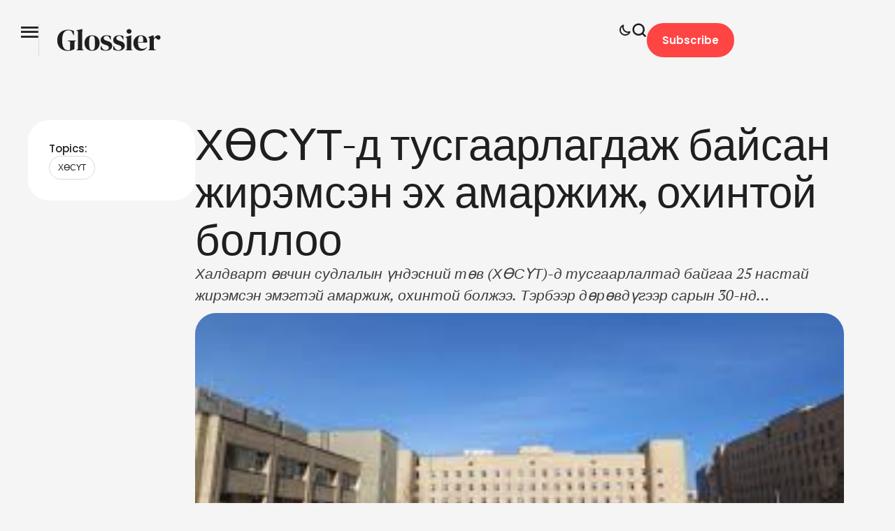

--- FILE ---
content_type: text/html; charset=UTF-8
request_url: https://margaash.live/%D0%BD%D0%B8%D0%B9%D0%B3%D1%8D%D0%BC/%D1%85%D3%A9%D1%81%D2%AF%D1%82-%D0%B4-%D1%82%D1%83%D1%81%D0%B3%D0%B0%D0%B0%D1%80%D0%BB%D0%B0%D0%B3%D0%B4%D0%B0%D0%B6-%D0%B1%D0%B0%D0%B9%D1%81%D0%B0%D0%BD-%D0%B6%D0%B8%D1%80%D1%8D%D0%BC%D1%81%D1%8D/
body_size: 25013
content:
<!doctype html>
<html lang="mn">
<head>
	<meta charset="UTF-8" />
	<meta name="viewport" content="width=device-width, initial-scale=1" />
	<link rel="profile" href="https://gmpg.org/xfn/11" />
	<meta name='robots' content='index, follow, max-image-preview:large, max-snippet:-1, max-video-preview:-1' />

	<!-- This site is optimized with the Yoast SEO plugin v26.5 - https://yoast.com/wordpress/plugins/seo/ -->
	<title>ХӨСҮТ-д тусгаарлагдаж байсан жирэмсэн эх амаржиж, охинтой боллоо - Маргааш Лайв</title>
	<meta name="description" content="Халдварт өвчин судлалын үндэсний төв (ХӨСҮТ)-д тусгаарлалтад байгаа 25 настай жирэмсэн эмэгтэй амаржиж, охинтой болсон талаар мэдээллээ" />
	<link rel="canonical" href="https://margaash.live/нийгэм/хөсүт-д-тусгаарлагдаж-байсан-жирэмсэ/" />
	<meta property="og:locale" content="mn_MN" />
	<meta property="og:type" content="article" />
	<meta property="og:title" content="ХӨСҮТ-д тусгаарлагдаж байсан жирэмсэн эх амаржиж, охинтой боллоо - Маргааш Лайв" />
	<meta property="og:description" content="Халдварт өвчин судлалын үндэсний төв (ХӨСҮТ)-д тусгаарлалтад байгаа 25 настай жирэмсэн эмэгтэй амаржиж, охинтой болсон талаар мэдээллээ" />
	<meta property="og:url" content="https://margaash.live/нийгэм/хөсүт-д-тусгаарлагдаж-байсан-жирэмсэ/" />
	<meta property="og:site_name" content="Маргааш Лайв" />
	<meta property="article:published_time" content="2020-05-14T03:51:13+00:00" />
	<meta property="article:modified_time" content="2020-05-14T03:51:26+00:00" />
	<meta property="og:image" content="https://margaash.live/wp-content/uploads/2020/05/coronavirus-jiremsen-eej-amarjiw.jpg" />
	<meta property="og:image:width" content="290" />
	<meta property="og:image:height" content="174" />
	<meta property="og:image:type" content="image/jpeg" />
	<meta name="author" content="Б.Хонгорсайхан" />
	<meta name="twitter:card" content="summary_large_image" />
	<meta name="twitter:label1" content="Written by" />
	<meta name="twitter:data1" content="Б.Хонгорсайхан" />
	<script type="application/ld+json" class="yoast-schema-graph">{"@context":"https://schema.org","@graph":[{"@type":"WebPage","@id":"https://margaash.live/%d0%bd%d0%b8%d0%b9%d0%b3%d1%8d%d0%bc/%d1%85%d3%a9%d1%81%d2%af%d1%82-%d0%b4-%d1%82%d1%83%d1%81%d0%b3%d0%b0%d0%b0%d1%80%d0%bb%d0%b0%d0%b3%d0%b4%d0%b0%d0%b6-%d0%b1%d0%b0%d0%b9%d1%81%d0%b0%d0%bd-%d0%b6%d0%b8%d1%80%d1%8d%d0%bc%d1%81%d1%8d/","url":"https://margaash.live/%d0%bd%d0%b8%d0%b9%d0%b3%d1%8d%d0%bc/%d1%85%d3%a9%d1%81%d2%af%d1%82-%d0%b4-%d1%82%d1%83%d1%81%d0%b3%d0%b0%d0%b0%d1%80%d0%bb%d0%b0%d0%b3%d0%b4%d0%b0%d0%b6-%d0%b1%d0%b0%d0%b9%d1%81%d0%b0%d0%bd-%d0%b6%d0%b8%d1%80%d1%8d%d0%bc%d1%81%d1%8d/","name":"ХӨСҮТ-д тусгаарлагдаж байсан жирэмсэн эх амаржиж, охинтой боллоо - Маргааш Лайв","isPartOf":{"@id":"https://margaash.live/#website"},"primaryImageOfPage":{"@id":"https://margaash.live/%d0%bd%d0%b8%d0%b9%d0%b3%d1%8d%d0%bc/%d1%85%d3%a9%d1%81%d2%af%d1%82-%d0%b4-%d1%82%d1%83%d1%81%d0%b3%d0%b0%d0%b0%d1%80%d0%bb%d0%b0%d0%b3%d0%b4%d0%b0%d0%b6-%d0%b1%d0%b0%d0%b9%d1%81%d0%b0%d0%bd-%d0%b6%d0%b8%d1%80%d1%8d%d0%bc%d1%81%d1%8d/#primaryimage"},"image":{"@id":"https://margaash.live/%d0%bd%d0%b8%d0%b9%d0%b3%d1%8d%d0%bc/%d1%85%d3%a9%d1%81%d2%af%d1%82-%d0%b4-%d1%82%d1%83%d1%81%d0%b3%d0%b0%d0%b0%d1%80%d0%bb%d0%b0%d0%b3%d0%b4%d0%b0%d0%b6-%d0%b1%d0%b0%d0%b9%d1%81%d0%b0%d0%bd-%d0%b6%d0%b8%d1%80%d1%8d%d0%bc%d1%81%d1%8d/#primaryimage"},"thumbnailUrl":"https://margaash.live/wp-content/uploads/2020/05/coronavirus-jiremsen-eej-amarjiw.jpg","datePublished":"2020-05-14T03:51:13+00:00","dateModified":"2020-05-14T03:51:26+00:00","author":{"@id":"https://margaash.live/#/schema/person/aa1d7212a7d74e50df3ec61cc596d319"},"description":"Халдварт өвчин судлалын үндэсний төв (ХӨСҮТ)-д тусгаарлалтад байгаа 25 настай жирэмсэн эмэгтэй амаржиж, охинтой болсон талаар мэдээллээ","breadcrumb":{"@id":"https://margaash.live/%d0%bd%d0%b8%d0%b9%d0%b3%d1%8d%d0%bc/%d1%85%d3%a9%d1%81%d2%af%d1%82-%d0%b4-%d1%82%d1%83%d1%81%d0%b3%d0%b0%d0%b0%d1%80%d0%bb%d0%b0%d0%b3%d0%b4%d0%b0%d0%b6-%d0%b1%d0%b0%d0%b9%d1%81%d0%b0%d0%bd-%d0%b6%d0%b8%d1%80%d1%8d%d0%bc%d1%81%d1%8d/#breadcrumb"},"inLanguage":"mn","potentialAction":[{"@type":"ReadAction","target":["https://margaash.live/%d0%bd%d0%b8%d0%b9%d0%b3%d1%8d%d0%bc/%d1%85%d3%a9%d1%81%d2%af%d1%82-%d0%b4-%d1%82%d1%83%d1%81%d0%b3%d0%b0%d0%b0%d1%80%d0%bb%d0%b0%d0%b3%d0%b4%d0%b0%d0%b6-%d0%b1%d0%b0%d0%b9%d1%81%d0%b0%d0%bd-%d0%b6%d0%b8%d1%80%d1%8d%d0%bc%d1%81%d1%8d/"]}]},{"@type":"ImageObject","inLanguage":"mn","@id":"https://margaash.live/%d0%bd%d0%b8%d0%b9%d0%b3%d1%8d%d0%bc/%d1%85%d3%a9%d1%81%d2%af%d1%82-%d0%b4-%d1%82%d1%83%d1%81%d0%b3%d0%b0%d0%b0%d1%80%d0%bb%d0%b0%d0%b3%d0%b4%d0%b0%d0%b6-%d0%b1%d0%b0%d0%b9%d1%81%d0%b0%d0%bd-%d0%b6%d0%b8%d1%80%d1%8d%d0%bc%d1%81%d1%8d/#primaryimage","url":"https://margaash.live/wp-content/uploads/2020/05/coronavirus-jiremsen-eej-amarjiw.jpg","contentUrl":"https://margaash.live/wp-content/uploads/2020/05/coronavirus-jiremsen-eej-amarjiw.jpg","width":290,"height":174,"caption":"ХӨСҮТ-д тусгаарлагдаж байсан жирэмсэн эх амаржиж, охинтой боллоо"},{"@type":"BreadcrumbList","@id":"https://margaash.live/%d0%bd%d0%b8%d0%b9%d0%b3%d1%8d%d0%bc/%d1%85%d3%a9%d1%81%d2%af%d1%82-%d0%b4-%d1%82%d1%83%d1%81%d0%b3%d0%b0%d0%b0%d1%80%d0%bb%d0%b0%d0%b3%d0%b4%d0%b0%d0%b6-%d0%b1%d0%b0%d0%b9%d1%81%d0%b0%d0%bd-%d0%b6%d0%b8%d1%80%d1%8d%d0%bc%d1%81%d1%8d/#breadcrumb","itemListElement":[{"@type":"ListItem","position":1,"name":"Startseite","item":"https://margaash.live/"},{"@type":"ListItem","position":2,"name":"ХӨСҮТ-д тусгаарлагдаж байсан жирэмсэн эх амаржиж, охинтой боллоо"}]},{"@type":"WebSite","@id":"https://margaash.live/#website","url":"https://margaash.live/","name":"Маргааш Лайв","description":"Илүү сайхан маргаашийн төлөө","potentialAction":[{"@type":"SearchAction","target":{"@type":"EntryPoint","urlTemplate":"https://margaash.live/?s={search_term_string}"},"query-input":{"@type":"PropertyValueSpecification","valueRequired":true,"valueName":"search_term_string"}}],"inLanguage":"mn"},{"@type":"Person","@id":"https://margaash.live/#/schema/person/aa1d7212a7d74e50df3ec61cc596d319","name":"Б.Хонгорсайхан","image":{"@type":"ImageObject","inLanguage":"mn","@id":"https://margaash.live/#/schema/person/image/","url":"https://secure.gravatar.com/avatar/c0ff85016fc4dbc361ae745e07c745483fee63c08c16a4a6449856cad1cadee0?s=96&d=mm&r=g","contentUrl":"https://secure.gravatar.com/avatar/c0ff85016fc4dbc361ae745e07c745483fee63c08c16a4a6449856cad1cadee0?s=96&d=mm&r=g","caption":"Б.Хонгорсайхан"},"url":"https://margaash.live/author/khongorsaikhan/"}]}</script>
	<!-- / Yoast SEO plugin. -->


<link rel="alternate" type="application/rss+xml" title="Маргааш Лайв &raquo; хангамж" href="https://margaash.live/feed/" />
<link rel="alternate" type="application/rss+xml" title="Маргааш Лайв &raquo; сэтгэгдлийн хангамж" href="https://margaash.live/comments/feed/" />
<link rel="alternate" type="application/rss+xml" title="Маргааш Лайв &raquo; ХӨСҮТ-д тусгаарлагдаж байсан жирэмсэн эх амаржиж, охинтой боллоо Сэтгэгдлийн хангамж" href="https://margaash.live/%d0%bd%d0%b8%d0%b9%d0%b3%d1%8d%d0%bc/%d1%85%d3%a9%d1%81%d2%af%d1%82-%d0%b4-%d1%82%d1%83%d1%81%d0%b3%d0%b0%d0%b0%d1%80%d0%bb%d0%b0%d0%b3%d0%b4%d0%b0%d0%b6-%d0%b1%d0%b0%d0%b9%d1%81%d0%b0%d0%bd-%d0%b6%d0%b8%d1%80%d1%8d%d0%bc%d1%81%d1%8d/feed/" />
<link rel="alternate" title="oEmbed (JSON)" type="application/json+oembed" href="https://margaash.live/wp-json/oembed/1.0/embed?url=https%3A%2F%2Fmargaash.live%2F%25d0%25bd%25d0%25b8%25d0%25b9%25d0%25b3%25d1%258d%25d0%25bc%2F%25d1%2585%25d3%25a9%25d1%2581%25d2%25af%25d1%2582-%25d0%25b4-%25d1%2582%25d1%2583%25d1%2581%25d0%25b3%25d0%25b0%25d0%25b0%25d1%2580%25d0%25bb%25d0%25b0%25d0%25b3%25d0%25b4%25d0%25b0%25d0%25b6-%25d0%25b1%25d0%25b0%25d0%25b9%25d1%2581%25d0%25b0%25d0%25bd-%25d0%25b6%25d0%25b8%25d1%2580%25d1%258d%25d0%25bc%25d1%2581%25d1%258d%2F" />
<link rel="alternate" title="oEmbed (XML)" type="text/xml+oembed" href="https://margaash.live/wp-json/oembed/1.0/embed?url=https%3A%2F%2Fmargaash.live%2F%25d0%25bd%25d0%25b8%25d0%25b9%25d0%25b3%25d1%258d%25d0%25bc%2F%25d1%2585%25d3%25a9%25d1%2581%25d2%25af%25d1%2582-%25d0%25b4-%25d1%2582%25d1%2583%25d1%2581%25d0%25b3%25d0%25b0%25d0%25b0%25d1%2580%25d0%25bb%25d0%25b0%25d0%25b3%25d0%25b4%25d0%25b0%25d0%25b6-%25d0%25b1%25d0%25b0%25d0%25b9%25d1%2581%25d0%25b0%25d0%25bd-%25d0%25b6%25d0%25b8%25d1%2580%25d1%258d%25d0%25bc%25d1%2581%25d1%258d%2F&#038;format=xml" />
<style id='wp-img-auto-sizes-contain-inline-css' type='text/css'>
img:is([sizes=auto i],[sizes^="auto," i]){contain-intrinsic-size:3000px 1500px}
/*# sourceURL=wp-img-auto-sizes-contain-inline-css */
</style>
<link rel='stylesheet' id='cmsmasters-default-vars-css' href='https://margaash.live/wp-content/themes/glossier/theme-config/assets/css/default-vars.min.css?ver=1.0.0' type='text/css' media='all' />
<style id='wp-emoji-styles-inline-css' type='text/css'>

	img.wp-smiley, img.emoji {
		display: inline !important;
		border: none !important;
		box-shadow: none !important;
		height: 1em !important;
		width: 1em !important;
		margin: 0 0.07em !important;
		vertical-align: -0.1em !important;
		background: none !important;
		padding: 0 !important;
	}
/*# sourceURL=wp-emoji-styles-inline-css */
</style>
<style id='classic-theme-styles-inline-css' type='text/css'>
/*! This file is auto-generated */
.wp-block-button__link{color:#fff;background-color:#32373c;border-radius:9999px;box-shadow:none;text-decoration:none;padding:calc(.667em + 2px) calc(1.333em + 2px);font-size:1.125em}.wp-block-file__button{background:#32373c;color:#fff;text-decoration:none}
/*# sourceURL=/wp-includes/css/classic-themes.min.css */
</style>
<style id='global-styles-inline-css' type='text/css'>
:root{--wp--preset--aspect-ratio--square: 1;--wp--preset--aspect-ratio--4-3: 4/3;--wp--preset--aspect-ratio--3-4: 3/4;--wp--preset--aspect-ratio--3-2: 3/2;--wp--preset--aspect-ratio--2-3: 2/3;--wp--preset--aspect-ratio--16-9: 16/9;--wp--preset--aspect-ratio--9-16: 9/16;--wp--preset--color--black: #000000;--wp--preset--color--cyan-bluish-gray: #abb8c3;--wp--preset--color--white: #ffffff;--wp--preset--color--pale-pink: #f78da7;--wp--preset--color--vivid-red: #cf2e2e;--wp--preset--color--luminous-vivid-orange: #ff6900;--wp--preset--color--luminous-vivid-amber: #fcb900;--wp--preset--color--light-green-cyan: #7bdcb5;--wp--preset--color--vivid-green-cyan: #00d084;--wp--preset--color--pale-cyan-blue: #8ed1fc;--wp--preset--color--vivid-cyan-blue: #0693e3;--wp--preset--color--vivid-purple: #9b51e0;--wp--preset--color--cmsmasters-colors-text: var(--cmsmasters-colors-text);--wp--preset--color--cmsmasters-colors-link: var(--cmsmasters-colors-link);--wp--preset--color--cmsmasters-colors-hover: var(--cmsmasters-colors-hover);--wp--preset--color--cmsmasters-colors-heading: var(--cmsmasters-colors-heading);--wp--preset--color--cmsmasters-colors-bg: var(--cmsmasters-colors-bg);--wp--preset--color--cmsmasters-colors-alternate: var(--cmsmasters-colors-alternate);--wp--preset--color--cmsmasters-colors-bd: var(--cmsmasters-colors-bd);--wp--preset--gradient--vivid-cyan-blue-to-vivid-purple: linear-gradient(135deg,rgb(6,147,227) 0%,rgb(155,81,224) 100%);--wp--preset--gradient--light-green-cyan-to-vivid-green-cyan: linear-gradient(135deg,rgb(122,220,180) 0%,rgb(0,208,130) 100%);--wp--preset--gradient--luminous-vivid-amber-to-luminous-vivid-orange: linear-gradient(135deg,rgb(252,185,0) 0%,rgb(255,105,0) 100%);--wp--preset--gradient--luminous-vivid-orange-to-vivid-red: linear-gradient(135deg,rgb(255,105,0) 0%,rgb(207,46,46) 100%);--wp--preset--gradient--very-light-gray-to-cyan-bluish-gray: linear-gradient(135deg,rgb(238,238,238) 0%,rgb(169,184,195) 100%);--wp--preset--gradient--cool-to-warm-spectrum: linear-gradient(135deg,rgb(74,234,220) 0%,rgb(151,120,209) 20%,rgb(207,42,186) 40%,rgb(238,44,130) 60%,rgb(251,105,98) 80%,rgb(254,248,76) 100%);--wp--preset--gradient--blush-light-purple: linear-gradient(135deg,rgb(255,206,236) 0%,rgb(152,150,240) 100%);--wp--preset--gradient--blush-bordeaux: linear-gradient(135deg,rgb(254,205,165) 0%,rgb(254,45,45) 50%,rgb(107,0,62) 100%);--wp--preset--gradient--luminous-dusk: linear-gradient(135deg,rgb(255,203,112) 0%,rgb(199,81,192) 50%,rgb(65,88,208) 100%);--wp--preset--gradient--pale-ocean: linear-gradient(135deg,rgb(255,245,203) 0%,rgb(182,227,212) 50%,rgb(51,167,181) 100%);--wp--preset--gradient--electric-grass: linear-gradient(135deg,rgb(202,248,128) 0%,rgb(113,206,126) 100%);--wp--preset--gradient--midnight: linear-gradient(135deg,rgb(2,3,129) 0%,rgb(40,116,252) 100%);--wp--preset--font-size--small: 13px;--wp--preset--font-size--medium: 20px;--wp--preset--font-size--large: 36px;--wp--preset--font-size--x-large: 42px;--wp--preset--font-family--inter: "Inter", sans-serif;--wp--preset--font-family--cardo: Cardo;--wp--preset--spacing--20: 0.44rem;--wp--preset--spacing--30: 0.67rem;--wp--preset--spacing--40: 1rem;--wp--preset--spacing--50: 1.5rem;--wp--preset--spacing--60: 2.25rem;--wp--preset--spacing--70: 3.38rem;--wp--preset--spacing--80: 5.06rem;--wp--preset--shadow--natural: 6px 6px 9px rgba(0, 0, 0, 0.2);--wp--preset--shadow--deep: 12px 12px 50px rgba(0, 0, 0, 0.4);--wp--preset--shadow--sharp: 6px 6px 0px rgba(0, 0, 0, 0.2);--wp--preset--shadow--outlined: 6px 6px 0px -3px rgb(255, 255, 255), 6px 6px rgb(0, 0, 0);--wp--preset--shadow--crisp: 6px 6px 0px rgb(0, 0, 0);}:where(.is-layout-flex){gap: 0.5em;}:where(.is-layout-grid){gap: 0.5em;}body .is-layout-flex{display: flex;}.is-layout-flex{flex-wrap: wrap;align-items: center;}.is-layout-flex > :is(*, div){margin: 0;}body .is-layout-grid{display: grid;}.is-layout-grid > :is(*, div){margin: 0;}:where(.wp-block-columns.is-layout-flex){gap: 2em;}:where(.wp-block-columns.is-layout-grid){gap: 2em;}:where(.wp-block-post-template.is-layout-flex){gap: 1.25em;}:where(.wp-block-post-template.is-layout-grid){gap: 1.25em;}.has-black-color{color: var(--wp--preset--color--black) !important;}.has-cyan-bluish-gray-color{color: var(--wp--preset--color--cyan-bluish-gray) !important;}.has-white-color{color: var(--wp--preset--color--white) !important;}.has-pale-pink-color{color: var(--wp--preset--color--pale-pink) !important;}.has-vivid-red-color{color: var(--wp--preset--color--vivid-red) !important;}.has-luminous-vivid-orange-color{color: var(--wp--preset--color--luminous-vivid-orange) !important;}.has-luminous-vivid-amber-color{color: var(--wp--preset--color--luminous-vivid-amber) !important;}.has-light-green-cyan-color{color: var(--wp--preset--color--light-green-cyan) !important;}.has-vivid-green-cyan-color{color: var(--wp--preset--color--vivid-green-cyan) !important;}.has-pale-cyan-blue-color{color: var(--wp--preset--color--pale-cyan-blue) !important;}.has-vivid-cyan-blue-color{color: var(--wp--preset--color--vivid-cyan-blue) !important;}.has-vivid-purple-color{color: var(--wp--preset--color--vivid-purple) !important;}.has-black-background-color{background-color: var(--wp--preset--color--black) !important;}.has-cyan-bluish-gray-background-color{background-color: var(--wp--preset--color--cyan-bluish-gray) !important;}.has-white-background-color{background-color: var(--wp--preset--color--white) !important;}.has-pale-pink-background-color{background-color: var(--wp--preset--color--pale-pink) !important;}.has-vivid-red-background-color{background-color: var(--wp--preset--color--vivid-red) !important;}.has-luminous-vivid-orange-background-color{background-color: var(--wp--preset--color--luminous-vivid-orange) !important;}.has-luminous-vivid-amber-background-color{background-color: var(--wp--preset--color--luminous-vivid-amber) !important;}.has-light-green-cyan-background-color{background-color: var(--wp--preset--color--light-green-cyan) !important;}.has-vivid-green-cyan-background-color{background-color: var(--wp--preset--color--vivid-green-cyan) !important;}.has-pale-cyan-blue-background-color{background-color: var(--wp--preset--color--pale-cyan-blue) !important;}.has-vivid-cyan-blue-background-color{background-color: var(--wp--preset--color--vivid-cyan-blue) !important;}.has-vivid-purple-background-color{background-color: var(--wp--preset--color--vivid-purple) !important;}.has-black-border-color{border-color: var(--wp--preset--color--black) !important;}.has-cyan-bluish-gray-border-color{border-color: var(--wp--preset--color--cyan-bluish-gray) !important;}.has-white-border-color{border-color: var(--wp--preset--color--white) !important;}.has-pale-pink-border-color{border-color: var(--wp--preset--color--pale-pink) !important;}.has-vivid-red-border-color{border-color: var(--wp--preset--color--vivid-red) !important;}.has-luminous-vivid-orange-border-color{border-color: var(--wp--preset--color--luminous-vivid-orange) !important;}.has-luminous-vivid-amber-border-color{border-color: var(--wp--preset--color--luminous-vivid-amber) !important;}.has-light-green-cyan-border-color{border-color: var(--wp--preset--color--light-green-cyan) !important;}.has-vivid-green-cyan-border-color{border-color: var(--wp--preset--color--vivid-green-cyan) !important;}.has-pale-cyan-blue-border-color{border-color: var(--wp--preset--color--pale-cyan-blue) !important;}.has-vivid-cyan-blue-border-color{border-color: var(--wp--preset--color--vivid-cyan-blue) !important;}.has-vivid-purple-border-color{border-color: var(--wp--preset--color--vivid-purple) !important;}.has-vivid-cyan-blue-to-vivid-purple-gradient-background{background: var(--wp--preset--gradient--vivid-cyan-blue-to-vivid-purple) !important;}.has-light-green-cyan-to-vivid-green-cyan-gradient-background{background: var(--wp--preset--gradient--light-green-cyan-to-vivid-green-cyan) !important;}.has-luminous-vivid-amber-to-luminous-vivid-orange-gradient-background{background: var(--wp--preset--gradient--luminous-vivid-amber-to-luminous-vivid-orange) !important;}.has-luminous-vivid-orange-to-vivid-red-gradient-background{background: var(--wp--preset--gradient--luminous-vivid-orange-to-vivid-red) !important;}.has-very-light-gray-to-cyan-bluish-gray-gradient-background{background: var(--wp--preset--gradient--very-light-gray-to-cyan-bluish-gray) !important;}.has-cool-to-warm-spectrum-gradient-background{background: var(--wp--preset--gradient--cool-to-warm-spectrum) !important;}.has-blush-light-purple-gradient-background{background: var(--wp--preset--gradient--blush-light-purple) !important;}.has-blush-bordeaux-gradient-background{background: var(--wp--preset--gradient--blush-bordeaux) !important;}.has-luminous-dusk-gradient-background{background: var(--wp--preset--gradient--luminous-dusk) !important;}.has-pale-ocean-gradient-background{background: var(--wp--preset--gradient--pale-ocean) !important;}.has-electric-grass-gradient-background{background: var(--wp--preset--gradient--electric-grass) !important;}.has-midnight-gradient-background{background: var(--wp--preset--gradient--midnight) !important;}.has-small-font-size{font-size: var(--wp--preset--font-size--small) !important;}.has-medium-font-size{font-size: var(--wp--preset--font-size--medium) !important;}.has-large-font-size{font-size: var(--wp--preset--font-size--large) !important;}.has-x-large-font-size{font-size: var(--wp--preset--font-size--x-large) !important;}
:where(.wp-block-post-template.is-layout-flex){gap: 1.25em;}:where(.wp-block-post-template.is-layout-grid){gap: 1.25em;}
:where(.wp-block-term-template.is-layout-flex){gap: 1.25em;}:where(.wp-block-term-template.is-layout-grid){gap: 1.25em;}
:where(.wp-block-columns.is-layout-flex){gap: 2em;}:where(.wp-block-columns.is-layout-grid){gap: 2em;}
:root :where(.wp-block-pullquote){font-size: 1.5em;line-height: 1.6;}
/*# sourceURL=global-styles-inline-css */
</style>
<link rel='stylesheet' id='wpa-css-css' href='https://margaash.live/wp-content/plugins/honeypot/includes/css/wpa.css?ver=2.3.04' type='text/css' media='all' />
<link rel='stylesheet' id='pmpro_frontend_base-css' href='https://margaash.live/wp-content/plugins/paid-memberships-pro/css/frontend/base.css?ver=3.5.6' type='text/css' media='all' />
<link rel='stylesheet' id='sr7css-css' href='//margaash.live/wp-content/plugins/revslider/public/css/sr7.css?ver=6.7.39' type='text/css' media='all' />
<link rel='stylesheet' id='woocommerce-layout-css' href='https://margaash.live/wp-content/plugins/woocommerce/assets/css/woocommerce-layout.css?ver=10.3.7' type='text/css' media='all' />
<link rel='stylesheet' id='woocommerce-smallscreen-css' href='https://margaash.live/wp-content/plugins/woocommerce/assets/css/woocommerce-smallscreen.css?ver=10.3.7' type='text/css' media='only screen and (max-width: 768px)' />
<link rel='stylesheet' id='woocommerce-general-css' href='https://margaash.live/wp-content/uploads/elementor/css/glossier-woocommerce.min.css?ver=1.0.0' type='text/css' media='all' />
<style id='woocommerce-inline-inline-css' type='text/css'>
.woocommerce form .form-row .required { visibility: visible; }
/*# sourceURL=woocommerce-inline-inline-css */
</style>
<link rel='stylesheet' id='brands-styles-css' href='https://margaash.live/wp-content/plugins/woocommerce/assets/css/brands.css?ver=10.3.7' type='text/css' media='all' />
<link rel='stylesheet' id='glossier-parent-style-css' href='https://margaash.live/wp-content/themes/glossier/style.css?ver=6.9' type='text/css' media='all' />
<link rel='stylesheet' id='glossier-child-style-css' href='https://margaash.live/wp-content/themes/glossier-child/style.css?ver=1.0.0' type='text/css' media='all' />
<link rel='stylesheet' id='glossier-root-style-css' href='https://margaash.live/wp-content/themes/glossier/style.css?ver=1.0.0' type='text/css' media='all' />
<link rel='stylesheet' id='elementor-icons-css' href='https://margaash.live/wp-content/plugins/elementor/assets/lib/eicons/css/elementor-icons.min.css?ver=5.44.0' type='text/css' media='all' />
<link rel='stylesheet' id='glossier-frontend-css' href='https://margaash.live/wp-content/uploads/elementor/css/glossier-frontend.min.css?ver=screen' type='text/css' media='all' />
<link rel='stylesheet' id='glossier-gutenberg-css' href='https://margaash.live/wp-content/uploads/elementor/css/glossier-gutenberg-wp-frontend.min.css?ver=1.0.0' type='text/css' media='all' />
<style id='glossier-gutenberg-inline-css' type='text/css'>

			.has-cmsmasters-colors-text-color {
				color: var(--cmsmasters-colors-text) !important;
			}

			.has-cmsmasters-colors-text-background-color {
				background-color: var(--cmsmasters-colors-text) !important;
			}
			
			.has-cmsmasters-colors-link-color {
				color: var(--cmsmasters-colors-link) !important;
			}

			.has-cmsmasters-colors-link-background-color {
				background-color: var(--cmsmasters-colors-link) !important;
			}
			
			.has-cmsmasters-colors-hover-color {
				color: var(--cmsmasters-colors-hover) !important;
			}

			.has-cmsmasters-colors-hover-background-color {
				background-color: var(--cmsmasters-colors-hover) !important;
			}
			
			.has-cmsmasters-colors-heading-color {
				color: var(--cmsmasters-colors-heading) !important;
			}

			.has-cmsmasters-colors-heading-background-color {
				background-color: var(--cmsmasters-colors-heading) !important;
			}
			
			.has-cmsmasters-colors-bg-color {
				color: var(--cmsmasters-colors-bg) !important;
			}

			.has-cmsmasters-colors-bg-background-color {
				background-color: var(--cmsmasters-colors-bg) !important;
			}
			
			.has-cmsmasters-colors-alternate-color {
				color: var(--cmsmasters-colors-alternate) !important;
			}

			.has-cmsmasters-colors-alternate-background-color {
				background-color: var(--cmsmasters-colors-alternate) !important;
			}
			
			.has-cmsmasters-colors-bd-color {
				color: var(--cmsmasters-colors-bd) !important;
			}

			.has-cmsmasters-colors-bd-background-color {
				background-color: var(--cmsmasters-colors-bd) !important;
			}
			
/*# sourceURL=glossier-gutenberg-inline-css */
</style>
<link rel='stylesheet' id='elementor-frontend-css' href='https://margaash.live/wp-content/uploads/elementor/css/custom-frontend.min.css?ver=1767028484' type='text/css' media='all' />
<link rel='stylesheet' id='elementor-post-20260-css' href='https://margaash.live/wp-content/uploads/elementor/css/post-20260.css?ver=1767028484' type='text/css' media='all' />
<link rel='stylesheet' id='cmsmasters-icons-css' href='https://margaash.live/wp-content/plugins/cmsmasters-elementor-addon/assets/lib/cmsicons/css/cmsmasters-icons.min.css?ver=1.0.0' type='text/css' media='all' />
<link rel='stylesheet' id='cmsmasters-frontend-css' href='https://margaash.live/wp-content/uploads/elementor/css/cmsmasters-custom-frontend.min.css?ver=1767028484' type='text/css' media='all' />
<link rel='stylesheet' id='wc-frontend-css' href='https://margaash.live/wp-content/uploads/elementor/css/glossier-wc-frontend.min.css?ver=1.0.0' type='text/css' media='all' />
<link rel='stylesheet' id='glossier-paid-memberships-pro-css' href='https://margaash.live/wp-content/uploads/elementor/css/glossier-paid-memberships-pro.min.css?ver=1.0.0' type='text/css' media='all' />
<link rel='stylesheet' id='widget-cmsmasters-offcanvas-css' href='https://margaash.live/wp-content/uploads/elementor/css/cmsmasters-custom-widget-cmsmasters-offcanvas.min.css?ver=1767028484' type='text/css' media='all' />
<link rel='stylesheet' id='widget-cmsmasters-site-logo-css' href='https://margaash.live/wp-content/uploads/elementor/css/cmsmasters-custom-widget-cmsmasters-site-logo.min.css?ver=1767028484' type='text/css' media='all' />
<link rel='stylesheet' id='widget-cmsmasters-nav-menu-css' href='https://margaash.live/wp-content/uploads/elementor/css/cmsmasters-custom-widget-cmsmasters-nav-menu.min.css?ver=1767028484' type='text/css' media='all' />
<link rel='stylesheet' id='widget-cmsmasters-mode-switcher-css' href='https://margaash.live/wp-content/plugins/cmsmasters-elementor-addon/assets/css/widget-cmsmasters-mode-switcher.min.css?ver=1.19.3' type='text/css' media='all' />
<link rel='stylesheet' id='widget-cmsmasters-search-css' href='https://margaash.live/wp-content/uploads/elementor/css/cmsmasters-custom-widget-cmsmasters-search.min.css?ver=1767028484' type='text/css' media='all' />
<link rel='stylesheet' id='widget-cmsmasters-button-css' href='https://margaash.live/wp-content/uploads/elementor/css/cmsmasters-custom-widget-cmsmasters-button.min.css?ver=1767028484' type='text/css' media='all' />
<link rel='stylesheet' id='widget-social-icons-css' href='https://margaash.live/wp-content/plugins/elementor/assets/css/widget-social-icons.min.css?ver=3.33.4' type='text/css' media='all' />
<link rel='stylesheet' id='e-apple-webkit-css' href='https://margaash.live/wp-content/uploads/elementor/css/custom-apple-webkit.min.css?ver=1767028484' type='text/css' media='all' />
<link rel='stylesheet' id='widget-heading-css' href='https://margaash.live/wp-content/plugins/elementor/assets/css/widget-heading.min.css?ver=3.33.4' type='text/css' media='all' />
<link rel='stylesheet' id='widget-cmsmasters-progress-tracker-css' href='https://margaash.live/wp-content/plugins/cmsmasters-elementor-addon/assets/css/widget-cmsmasters-progress-tracker.min.css?ver=1.19.3' type='text/css' media='all' />
<link rel='stylesheet' id='widget-cmsmasters-post-featured-image-css' href='https://margaash.live/wp-content/plugins/cmsmasters-elementor-addon/assets/css/widget-cmsmasters-post-featured-image.min.css?ver=1.19.3' type='text/css' media='all' />
<link rel='stylesheet' id='widget-cmsmasters-author-box-css' href='https://margaash.live/wp-content/uploads/elementor/css/cmsmasters-custom-widget-cmsmasters-author-box.min.css?ver=1767028484' type='text/css' media='all' />
<link rel='stylesheet' id='widget-cmsmasters-post-navigation-css' href='https://margaash.live/wp-content/uploads/elementor/css/cmsmasters-custom-widget-cmsmasters-post-navigation.min.css?ver=1767028484' type='text/css' media='all' />
<link rel='stylesheet' id='widget-divider-css' href='https://margaash.live/wp-content/plugins/elementor/assets/css/widget-divider.min.css?ver=3.33.4' type='text/css' media='all' />
<link rel='stylesheet' id='widget-cmsmasters-blog-css' href='https://margaash.live/wp-content/uploads/elementor/css/cmsmasters-custom-widget-cmsmasters-blog.min.css?ver=1767028484' type='text/css' media='all' />
<link rel='stylesheet' id='widget-cmsmasters-post-comments-css' href='https://margaash.live/wp-content/uploads/elementor/css/cmsmasters-custom-widget-cmsmasters-post-comments.min.css?ver=1767028484' type='text/css' media='all' />
<link rel='stylesheet' id='elementor-post-31020-css' href='https://margaash.live/wp-content/uploads/elementor/css/post-31020.css?ver=1767028484' type='text/css' media='all' />
<link rel='stylesheet' id='elementor-post-31128-css' href='https://margaash.live/wp-content/uploads/elementor/css/post-31128.css?ver=1767028484' type='text/css' media='all' />
<link rel='stylesheet' id='elementor-post-31146-css' href='https://margaash.live/wp-content/uploads/elementor/css/post-31146.css?ver=1767028485' type='text/css' media='all' />
<link rel='stylesheet' id='elementor-icons-cmsmasters-demo-icons-css' href='//margaash.live/wp-content/uploads/elementor/cmsmasters-local-icons/cmsmasters-demo-icons/style.css?ver=1.0.0' type='text/css' media='all' />
<script type="text/javascript" src="https://margaash.live/wp-includes/js/jquery/jquery.min.js?ver=3.7.1" id="jquery-core-js"></script>
<script type="text/javascript" src="https://margaash.live/wp-includes/js/jquery/jquery-migrate.min.js?ver=3.4.1" id="jquery-migrate-js"></script>
<script type="text/javascript" src="//margaash.live/wp-content/plugins/revslider/public/js/libs/tptools.js?ver=6.7.39" id="tp-tools-js" async="async" data-wp-strategy="async"></script>
<script type="text/javascript" src="//margaash.live/wp-content/plugins/revslider/public/js/sr7.js?ver=6.7.39" id="sr7-js" async="async" data-wp-strategy="async"></script>
<script type="text/javascript" src="https://margaash.live/wp-content/plugins/woocommerce/assets/js/jquery-blockui/jquery.blockUI.min.js?ver=2.7.0-wc.10.3.7" id="wc-jquery-blockui-js" defer="defer" data-wp-strategy="defer"></script>
<script type="text/javascript" id="wc-add-to-cart-js-extra">
/* <![CDATA[ */
var wc_add_to_cart_params = {"ajax_url":"/wp-admin/admin-ajax.php","wc_ajax_url":"/?wc-ajax=%%endpoint%%","i18n_view_cart":"View cart","cart_url":"https://margaash.live/cart/","is_cart":"","cart_redirect_after_add":"no"};
//# sourceURL=wc-add-to-cart-js-extra
/* ]]> */
</script>
<script type="text/javascript" src="https://margaash.live/wp-content/plugins/woocommerce/assets/js/frontend/add-to-cart.min.js?ver=10.3.7" id="wc-add-to-cart-js" defer="defer" data-wp-strategy="defer"></script>
<script type="text/javascript" src="https://margaash.live/wp-content/plugins/woocommerce/assets/js/js-cookie/js.cookie.min.js?ver=2.1.4-wc.10.3.7" id="wc-js-cookie-js" defer="defer" data-wp-strategy="defer"></script>
<script type="text/javascript" id="woocommerce-js-extra">
/* <![CDATA[ */
var woocommerce_params = {"ajax_url":"/wp-admin/admin-ajax.php","wc_ajax_url":"/?wc-ajax=%%endpoint%%","i18n_password_show":"Show password","i18n_password_hide":"Hide password"};
//# sourceURL=woocommerce-js-extra
/* ]]> */
</script>
<script type="text/javascript" src="https://margaash.live/wp-content/plugins/woocommerce/assets/js/frontend/woocommerce.min.js?ver=10.3.7" id="woocommerce-js" defer="defer" data-wp-strategy="defer"></script>
<link rel="https://api.w.org/" href="https://margaash.live/wp-json/" /><link rel="alternate" title="JSON" type="application/json" href="https://margaash.live/wp-json/wp/v2/posts/13435" /><link rel="EditURI" type="application/rsd+xml" title="RSD" href="https://margaash.live/xmlrpc.php?rsd" />
<meta name="generator" content="WordPress 6.9" />
<meta name="generator" content="WooCommerce 10.3.7" />
<link rel='shortlink' href='https://margaash.live/?p=13435' />
<style id="pmpro_colors">:root {
	--pmpro--color--base: #ffffff;
	--pmpro--color--contrast: #222222;
	--pmpro--color--accent: #0c3d54;
	--pmpro--color--accent--variation: hsl( 199,75%,28.5% );
	--pmpro--color--border--variation: hsl( 0,0%,91% );
}</style><script type="text/javascript">
(function(url){
	if(/(?:Chrome\/26\.0\.1410\.63 Safari\/537\.31|WordfenceTestMonBot)/.test(navigator.userAgent)){ return; }
	var addEvent = function(evt, handler) {
		if (window.addEventListener) {
			document.addEventListener(evt, handler, false);
		} else if (window.attachEvent) {
			document.attachEvent('on' + evt, handler);
		}
	};
	var removeEvent = function(evt, handler) {
		if (window.removeEventListener) {
			document.removeEventListener(evt, handler, false);
		} else if (window.detachEvent) {
			document.detachEvent('on' + evt, handler);
		}
	};
	var evts = 'contextmenu dblclick drag dragend dragenter dragleave dragover dragstart drop keydown keypress keyup mousedown mousemove mouseout mouseover mouseup mousewheel scroll'.split(' ');
	var logHuman = function() {
		if (window.wfLogHumanRan) { return; }
		window.wfLogHumanRan = true;
		var wfscr = document.createElement('script');
		wfscr.type = 'text/javascript';
		wfscr.async = true;
		wfscr.src = url + '&r=' + Math.random();
		(document.getElementsByTagName('head')[0]||document.getElementsByTagName('body')[0]).appendChild(wfscr);
		for (var i = 0; i < evts.length; i++) {
			removeEvent(evts[i], logHuman);
		}
	};
	for (var i = 0; i < evts.length; i++) {
		addEvent(evts[i], logHuman);
	}
})('//margaash.live/?wordfence_lh=1&hid=C1AE8A25A19BDA8FB53318D5B8E90CB5');
</script>	<noscript><style>.woocommerce-product-gallery{ opacity: 1 !important; }</style></noscript>
	<meta name="generator" content="Elementor 3.33.4; features: e_font_icon_svg, additional_custom_breakpoints; settings: css_print_method-external, google_font-enabled, font_display-swap">
			<style>
				.e-con.e-parent:nth-of-type(n+4):not(.e-lazyloaded):not(.e-no-lazyload),
				.e-con.e-parent:nth-of-type(n+4):not(.e-lazyloaded):not(.e-no-lazyload) * {
					background-image: none !important;
				}
				@media screen and (max-height: 1024px) {
					.e-con.e-parent:nth-of-type(n+3):not(.e-lazyloaded):not(.e-no-lazyload),
					.e-con.e-parent:nth-of-type(n+3):not(.e-lazyloaded):not(.e-no-lazyload) * {
						background-image: none !important;
					}
				}
				@media screen and (max-height: 640px) {
					.e-con.e-parent:nth-of-type(n+2):not(.e-lazyloaded):not(.e-no-lazyload),
					.e-con.e-parent:nth-of-type(n+2):not(.e-lazyloaded):not(.e-no-lazyload) * {
						background-image: none !important;
					}
				}
			</style>
			<link rel="preconnect" href="https://fonts.googleapis.com">
<link rel="preconnect" href="https://fonts.gstatic.com/" crossorigin>
<meta name="generator" content="Powered by Slider Revolution 6.7.39 - responsive, Mobile-Friendly Slider Plugin for WordPress with comfortable drag and drop interface." />
<style class='wp-fonts-local' type='text/css'>
@font-face{font-family:Inter;font-style:normal;font-weight:300 900;font-display:fallback;src:url('https://margaash.live/wp-content/plugins/woocommerce/assets/fonts/Inter-VariableFont_slnt,wght.woff2') format('woff2');font-stretch:normal;}
@font-face{font-family:Cardo;font-style:normal;font-weight:400;font-display:fallback;src:url('https://margaash.live/wp-content/plugins/woocommerce/assets/fonts/cardo_normal_400.woff2') format('woff2');}
</style>
<link rel="icon" href="https://margaash.live/wp-content/uploads/2019/02/cropped-favicon-32x32.png" sizes="32x32" />
<link rel="icon" href="https://margaash.live/wp-content/uploads/2019/02/cropped-favicon-192x192.png" sizes="192x192" />
<link rel="apple-touch-icon" href="https://margaash.live/wp-content/uploads/2019/02/cropped-favicon-180x180.png" />
<meta name="msapplication-TileImage" content="https://margaash.live/wp-content/uploads/2019/02/cropped-favicon-270x270.png" />
<script>
	window._tpt			??= {};
	window.SR7			??= {};
	_tpt.R				??= {};
	_tpt.R.fonts		??= {};
	_tpt.R.fonts.customFonts??= {};
	SR7.devMode			=  false;
	SR7.F 				??= {};
	SR7.G				??= {};
	SR7.LIB				??= {};
	SR7.E				??= {};
	SR7.E.gAddons		??= {};
	SR7.E.php 			??= {};
	SR7.E.nonce			= 'd4d021ec48';
	SR7.E.ajaxurl		= 'https://margaash.live/wp-admin/admin-ajax.php';
	SR7.E.resturl		= 'https://margaash.live/wp-json/';
	SR7.E.slug_path		= 'revslider/revslider.php';
	SR7.E.slug			= 'revslider';
	SR7.E.plugin_url	= 'https://margaash.live/wp-content/plugins/revslider/';
	SR7.E.wp_plugin_url = 'https://margaash.live/wp-content/plugins/';
	SR7.E.revision		= '6.7.39';
	SR7.E.fontBaseUrl	= '';
	SR7.G.breakPoints 	= [1240,1024,778,480];
	SR7.G.fSUVW 		= false;
	SR7.E.modules 		= ['module','page','slide','layer','draw','animate','srtools','canvas','defaults','carousel','navigation','media','modifiers','migration'];
	SR7.E.libs 			= ['WEBGL'];
	SR7.E.css 			= ['csslp','cssbtns','cssfilters','cssnav','cssmedia'];
	SR7.E.resources		= {};
	SR7.E.ytnc			= false;
	SR7.JSON			??= {};
/*! Slider Revolution 7.0 - Page Processor */
!function(){"use strict";window.SR7??={},window._tpt??={},SR7.version="Slider Revolution 6.7.16",_tpt.getMobileZoom=()=>_tpt.is_mobile?document.documentElement.clientWidth/window.innerWidth:1,_tpt.getWinDim=function(t){_tpt.screenHeightWithUrlBar??=window.innerHeight;let e=SR7.F?.modal?.visible&&SR7.M[SR7.F.module.getIdByAlias(SR7.F.modal.requested)];_tpt.scrollBar=window.innerWidth!==document.documentElement.clientWidth||e&&window.innerWidth!==e.c.module.clientWidth,_tpt.winW=_tpt.getMobileZoom()*window.innerWidth-(_tpt.scrollBar||"prepare"==t?_tpt.scrollBarW??_tpt.mesureScrollBar():0),_tpt.winH=_tpt.getMobileZoom()*window.innerHeight,_tpt.winWAll=document.documentElement.clientWidth},_tpt.getResponsiveLevel=function(t,e){return SR7.G.fSUVW?_tpt.closestGE(t,window.innerWidth):_tpt.closestGE(t,_tpt.winWAll)},_tpt.mesureScrollBar=function(){let t=document.createElement("div");return t.className="RSscrollbar-measure",t.style.width="100px",t.style.height="100px",t.style.overflow="scroll",t.style.position="absolute",t.style.top="-9999px",document.body.appendChild(t),_tpt.scrollBarW=t.offsetWidth-t.clientWidth,document.body.removeChild(t),_tpt.scrollBarW},_tpt.loadCSS=async function(t,e,s){return s?_tpt.R.fonts.required[e].status=1:(_tpt.R[e]??={},_tpt.R[e].status=1),new Promise(((i,n)=>{if(_tpt.isStylesheetLoaded(t))s?_tpt.R.fonts.required[e].status=2:_tpt.R[e].status=2,i();else{const o=document.createElement("link");o.rel="stylesheet";let l="text",r="css";o["type"]=l+"/"+r,o.href=t,o.onload=()=>{s?_tpt.R.fonts.required[e].status=2:_tpt.R[e].status=2,i()},o.onerror=()=>{s?_tpt.R.fonts.required[e].status=3:_tpt.R[e].status=3,n(new Error(`Failed to load CSS: ${t}`))},document.head.appendChild(o)}}))},_tpt.addContainer=function(t){const{tag:e="div",id:s,class:i,datas:n,textContent:o,iHTML:l}=t,r=document.createElement(e);if(s&&""!==s&&(r.id=s),i&&""!==i&&(r.className=i),n)for(const[t,e]of Object.entries(n))"style"==t?r.style.cssText=e:r.setAttribute(`data-${t}`,e);return o&&(r.textContent=o),l&&(r.innerHTML=l),r},_tpt.collector=function(){return{fragment:new DocumentFragment,add(t){var e=_tpt.addContainer(t);return this.fragment.appendChild(e),e},append(t){t.appendChild(this.fragment)}}},_tpt.isStylesheetLoaded=function(t){let e=t.split("?")[0];return Array.from(document.querySelectorAll('link[rel="stylesheet"], link[rel="preload"]')).some((t=>t.href.split("?")[0]===e))},_tpt.preloader={requests:new Map,preloaderTemplates:new Map,show:function(t,e){if(!e||!t)return;const{type:s,color:i}=e;if(s<0||"off"==s)return;const n=`preloader_${s}`;let o=this.preloaderTemplates.get(n);o||(o=this.build(s,i),this.preloaderTemplates.set(n,o)),this.requests.has(t)||this.requests.set(t,{count:0});const l=this.requests.get(t);clearTimeout(l.timer),l.count++,1===l.count&&(l.timer=setTimeout((()=>{l.preloaderClone=o.cloneNode(!0),l.anim&&l.anim.kill(),void 0!==_tpt.gsap?l.anim=_tpt.gsap.fromTo(l.preloaderClone,1,{opacity:0},{opacity:1}):l.preloaderClone.classList.add("sr7-fade-in"),t.appendChild(l.preloaderClone)}),150))},hide:function(t){if(!this.requests.has(t))return;const e=this.requests.get(t);e.count--,e.count<0&&(e.count=0),e.anim&&e.anim.kill(),0===e.count&&(clearTimeout(e.timer),e.preloaderClone&&(e.preloaderClone.classList.remove("sr7-fade-in"),e.anim=_tpt.gsap.to(e.preloaderClone,.3,{opacity:0,onComplete:function(){e.preloaderClone.remove()}})))},state:function(t){if(!this.requests.has(t))return!1;return this.requests.get(t).count>0},build:(t,e="#ffffff",s="")=>{if(t<0||"off"===t)return null;const i=parseInt(t);if(t="prlt"+i,isNaN(i))return null;if(_tpt.loadCSS(SR7.E.plugin_url+"public/css/preloaders/t"+i+".css","preloader_"+t),isNaN(i)||i<6){const n=`background-color:${e}`,o=1===i||2==i?n:"",l=3===i||4==i?n:"",r=_tpt.collector();["dot1","dot2","bounce1","bounce2","bounce3"].forEach((t=>r.add({tag:"div",class:t,datas:{style:l}})));const d=_tpt.addContainer({tag:"sr7-prl",class:`${t} ${s}`,datas:{style:o}});return r.append(d),d}{let n={};if(7===i){let t;e.startsWith("#")?(t=e.replace("#",""),t=`rgba(${parseInt(t.substring(0,2),16)}, ${parseInt(t.substring(2,4),16)}, ${parseInt(t.substring(4,6),16)}, `):e.startsWith("rgb")&&(t=e.slice(e.indexOf("(")+1,e.lastIndexOf(")")).split(",").map((t=>t.trim())),t=`rgba(${t[0]}, ${t[1]}, ${t[2]}, `),t&&(n.style=`border-top-color: ${t}0.65); border-bottom-color: ${t}0.15); border-left-color: ${t}0.65); border-right-color: ${t}0.15)`)}else 12===i&&(n.style=`background:${e}`);const o=[10,0,4,2,5,9,0,4,4,2][i-6],l=_tpt.collector(),r=l.add({tag:"div",class:"sr7-prl-inner",datas:n});Array.from({length:o}).forEach((()=>r.appendChild(l.add({tag:"span",datas:{style:`background:${e}`}}))));const d=_tpt.addContainer({tag:"sr7-prl",class:`${t} ${s}`});return l.append(d),d}}},SR7.preLoader={show:(t,e)=>{"off"!==(SR7.M[t]?.settings?.pLoader?.type??"off")&&_tpt.preloader.show(e||SR7.M[t].c.module,SR7.M[t]?.settings?.pLoader??{color:"#fff",type:10})},hide:(t,e)=>{"off"!==(SR7.M[t]?.settings?.pLoader?.type??"off")&&_tpt.preloader.hide(e||SR7.M[t].c.module)},state:(t,e)=>_tpt.preloader.state(e||SR7.M[t].c.module)},_tpt.prepareModuleHeight=function(t){window.SR7.M??={},window.SR7.M[t.id]??={},"ignore"==t.googleFont&&(SR7.E.ignoreGoogleFont=!0);let e=window.SR7.M[t.id];if(null==_tpt.scrollBarW&&_tpt.mesureScrollBar(),e.c??={},e.states??={},e.settings??={},e.settings.size??={},t.fixed&&(e.settings.fixed=!0),e.c.module=document.querySelector("sr7-module#"+t.id),e.c.adjuster=e.c.module.getElementsByTagName("sr7-adjuster")[0],e.c.content=e.c.module.getElementsByTagName("sr7-content")[0],"carousel"==t.type&&(e.c.carousel=e.c.content.getElementsByTagName("sr7-carousel")[0]),null==e.c.module||null==e.c.module)return;t.plType&&t.plColor&&(e.settings.pLoader={type:t.plType,color:t.plColor}),void 0===t.plType||"off"===t.plType||SR7.preLoader.state(t.id)&&SR7.preLoader.state(t.id,e.c.module)||SR7.preLoader.show(t.id,e.c.module),_tpt.winW||_tpt.getWinDim("prepare"),_tpt.getWinDim();let s=""+e.c.module.dataset?.modal;"modal"==s||"true"==s||"undefined"!==s&&"false"!==s||(e.settings.size.fullWidth=t.size.fullWidth,e.LEV??=_tpt.getResponsiveLevel(window.SR7.G.breakPoints,t.id),t.vpt=_tpt.fillArray(t.vpt,5),e.settings.vPort=t.vpt[e.LEV],void 0!==t.el&&"720"==t.el[4]&&t.gh[4]!==t.el[4]&&"960"==t.el[3]&&t.gh[3]!==t.el[3]&&"768"==t.el[2]&&t.gh[2]!==t.el[2]&&delete t.el,e.settings.size.height=null==t.el||null==t.el[e.LEV]||0==t.el[e.LEV]||"auto"==t.el[e.LEV]?_tpt.fillArray(t.gh,5,-1):_tpt.fillArray(t.el,5,-1),e.settings.size.width=_tpt.fillArray(t.gw,5,-1),e.settings.size.minHeight=_tpt.fillArray(t.mh??[0],5,-1),e.cacheSize={fullWidth:e.settings.size?.fullWidth,fullHeight:e.settings.size?.fullHeight},void 0!==t.off&&(t.off?.t&&(e.settings.size.m??={})&&(e.settings.size.m.t=t.off.t),t.off?.b&&(e.settings.size.m??={})&&(e.settings.size.m.b=t.off.b),t.off?.l&&(e.settings.size.p??={})&&(e.settings.size.p.l=t.off.l),t.off?.r&&(e.settings.size.p??={})&&(e.settings.size.p.r=t.off.r),e.offsetPrepared=!0),_tpt.updatePMHeight(t.id,t,!0))},_tpt.updatePMHeight=(t,e,s)=>{let i=SR7.M[t];var n=i.settings.size.fullWidth?_tpt.winW:i.c.module.parentNode.offsetWidth;n=0===n||isNaN(n)?_tpt.winW:n;let o=i.settings.size.width[i.LEV]||i.settings.size.width[i.LEV++]||i.settings.size.width[i.LEV--]||n,l=i.settings.size.height[i.LEV]||i.settings.size.height[i.LEV++]||i.settings.size.height[i.LEV--]||0,r=i.settings.size.minHeight[i.LEV]||i.settings.size.minHeight[i.LEV++]||i.settings.size.minHeight[i.LEV--]||0;if(l="auto"==l?0:l,l=parseInt(l),"carousel"!==e.type&&(n-=parseInt(e.onw??0)||0),i.MP=!i.settings.size.fullWidth&&n<o||_tpt.winW<o?Math.min(1,n/o):1,e.size.fullScreen||e.size.fullHeight){let t=parseInt(e.fho)||0,s=(""+e.fho).indexOf("%")>-1;e.newh=_tpt.winH-(s?_tpt.winH*t/100:t)}else e.newh=i.MP*Math.max(l,r);if(e.newh+=(parseInt(e.onh??0)||0)+(parseInt(e.carousel?.pt)||0)+(parseInt(e.carousel?.pb)||0),void 0!==e.slideduration&&(e.newh=Math.max(e.newh,parseInt(e.slideduration)/3)),e.shdw&&_tpt.buildShadow(e.id,e),i.c.adjuster.style.height=e.newh+"px",i.c.module.style.height=e.newh+"px",i.c.content.style.height=e.newh+"px",i.states.heightPrepared=!0,i.dims??={},i.dims.moduleRect=i.c.module.getBoundingClientRect(),i.c.content.style.left="-"+i.dims.moduleRect.left+"px",!i.settings.size.fullWidth)return s&&requestAnimationFrame((()=>{n!==i.c.module.parentNode.offsetWidth&&_tpt.updatePMHeight(e.id,e)})),void _tpt.bgStyle(e.id,e,window.innerWidth==_tpt.winW,!0);_tpt.bgStyle(e.id,e,window.innerWidth==_tpt.winW,!0),requestAnimationFrame((function(){s&&requestAnimationFrame((()=>{n!==i.c.module.parentNode.offsetWidth&&_tpt.updatePMHeight(e.id,e)}))})),i.earlyResizerFunction||(i.earlyResizerFunction=function(){requestAnimationFrame((function(){_tpt.getWinDim(),_tpt.moduleDefaults(e.id,e),_tpt.updateSlideBg(t,!0)}))},window.addEventListener("resize",i.earlyResizerFunction))},_tpt.buildShadow=function(t,e){let s=SR7.M[t];null==s.c.shadow&&(s.c.shadow=document.createElement("sr7-module-shadow"),s.c.shadow.classList.add("sr7-shdw-"+e.shdw),s.c.content.appendChild(s.c.shadow))},_tpt.bgStyle=async(t,e,s,i,n)=>{const o=SR7.M[t];if((e=e??o.settings).fixed&&!o.c.module.classList.contains("sr7-top-fixed")&&(o.c.module.classList.add("sr7-top-fixed"),o.c.module.style.position="fixed",o.c.module.style.width="100%",o.c.module.style.top="0px",o.c.module.style.left="0px",o.c.module.style.pointerEvents="none",o.c.module.style.zIndex=5e3,o.c.content.style.pointerEvents="none"),null==o.c.bgcanvas){let t=document.createElement("sr7-module-bg"),l=!1;if("string"==typeof e?.bg?.color&&e?.bg?.color.includes("{"))if(_tpt.gradient&&_tpt.gsap)e.bg.color=_tpt.gradient.convert(e.bg.color);else try{let t=JSON.parse(e.bg.color);(t?.orig||t?.string)&&(e.bg.color=JSON.parse(e.bg.color))}catch(t){return}let r="string"==typeof e?.bg?.color?e?.bg?.color||"transparent":e?.bg?.color?.string??e?.bg?.color?.orig??e?.bg?.color?.color??"transparent";if(t.style["background"+(String(r).includes("grad")?"":"Color")]=r,("transparent"!==r||n)&&(l=!0),o.offsetPrepared&&(t.style.visibility="hidden"),e?.bg?.image?.src&&(t.style.backgroundImage=`url(${e?.bg?.image.src})`,t.style.backgroundSize=""==(e.bg.image?.size??"")?"cover":e.bg.image.size,t.style.backgroundPosition=e.bg.image.position,t.style.backgroundRepeat=""==e.bg.image.repeat||null==e.bg.image.repeat?"no-repeat":e.bg.image.repeat,l=!0),!l)return;o.c.bgcanvas=t,e.size.fullWidth?t.style.width=_tpt.winW-(s&&_tpt.winH<document.body.offsetHeight?_tpt.scrollBarW:0)+"px":i&&(t.style.width=o.c.module.offsetWidth+"px"),e.sbt?.use?o.c.content.appendChild(o.c.bgcanvas):o.c.module.appendChild(o.c.bgcanvas)}o.c.bgcanvas.style.height=void 0!==e.newh?e.newh+"px":("carousel"==e.type?o.dims.module.h:o.dims.content.h)+"px",o.c.bgcanvas.style.left=!s&&e.sbt?.use||o.c.bgcanvas.closest("SR7-CONTENT")?"0px":"-"+(o?.dims?.moduleRect?.left??0)+"px"},_tpt.updateSlideBg=function(t,e){const s=SR7.M[t];let i=s.settings;s?.c?.bgcanvas&&(i.size.fullWidth?s.c.bgcanvas.style.width=_tpt.winW-(e&&_tpt.winH<document.body.offsetHeight?_tpt.scrollBarW:0)+"px":preparing&&(s.c.bgcanvas.style.width=s.c.module.offsetWidth+"px"))},_tpt.moduleDefaults=(t,e)=>{let s=SR7.M[t];null!=s&&null!=s.c&&null!=s.c.module&&(s.dims??={},s.dims.moduleRect=s.c.module.getBoundingClientRect(),s.c.content.style.left="-"+s.dims.moduleRect.left+"px",s.c.content.style.width=_tpt.winW-_tpt.scrollBarW+"px","carousel"==e.type&&(s.c.module.style.overflow="visible"),_tpt.bgStyle(t,e,window.innerWidth==_tpt.winW))},_tpt.getOffset=t=>{var e=t.getBoundingClientRect(),s=window.pageXOffset||document.documentElement.scrollLeft,i=window.pageYOffset||document.documentElement.scrollTop;return{top:e.top+i,left:e.left+s}},_tpt.fillArray=function(t,e){let s,i;t=Array.isArray(t)?t:[t];let n=Array(e),o=t.length;for(i=0;i<t.length;i++)n[i+(e-o)]=t[i],null==s&&"#"!==t[i]&&(s=t[i]);for(let t=0;t<e;t++)void 0!==n[t]&&"#"!=n[t]||(n[t]=s),s=n[t];return n},_tpt.closestGE=function(t,e){let s=Number.MAX_VALUE,i=-1;for(let n=0;n<t.length;n++)t[n]-1>=e&&t[n]-1-e<s&&(s=t[n]-1-e,i=n);return++i}}();</script>
</head>
<body id="cmsmasters_body" class="pmpro-variation_1 wp-singular post-template-default single single-post postid-13435 single-format-standard wp-embed-responsive wp-theme-glossier wp-child-theme-glossier-child theme-glossier pmpro-body-has-access woocommerce-no-js cmsmasters-content-layout-fullwidth elementor-default elementor-kit-20260 elementor-page-31146">
<header data-elementor-type="cmsmasters_header" data-elementor-id="31020" class="elementor elementor-31020 cmsmasters-location-cmsmasters_header cmsmasters-header-position-absolute-yes" data-elementor-post-type="elementor_library">			<div class="elementor-inner">
				<div class="elementor-section-wrap">
					<div class="elementor-element elementor-element-67156d0e e-flex e-con-boxed cmsmasters-block-default e-con e-parent" data-id="67156d0e" data-element_type="container" id="cmsmasters-scroll-top" data-settings="{&quot;background_background&quot;:&quot;classic&quot;}">
					<div class="e-con-inner">
		<div class="elementor-element elementor-element-615af4ba e-con-full e-flex cmsmasters-block-default e-con e-child" data-id="615af4ba" data-element_type="container">
				<div class="elementor-element elementor-element-520c5a24 cmsmasters-trigger-view-default cmsmasters-block-default cmsmasters-sticky-default elementor-widget elementor-widget-cmsmasters-offcanvas" data-id="520c5a24" data-element_type="widget" data-settings="{&quot;content_block&quot;:[{&quot;_id&quot;:&quot;b86849f&quot;,&quot;nav_menu&quot;:&quot;90&quot;,&quot;content_type&quot;:&quot;navigation&quot;,&quot;title&quot;:&quot;&quot;,&quot;logo_image_source&quot;:null,&quot;logo_type&quot;:null,&quot;logo_image&quot;:null,&quot;logo_image_retina&quot;:null,&quot;logo_image_2x&quot;:null,&quot;logo_image_second_toggle&quot;:null,&quot;logo_image_second&quot;:null,&quot;logo_image_2x_second&quot;:null,&quot;logo_title&quot;:null,&quot;logo_link&quot;:null,&quot;logo_custom_url&quot;:null,&quot;description&quot;:null,&quot;sidebar&quot;:null,&quot;saved_section&quot;:null,&quot;offcanvas_item_style&quot;:&quot;&quot;,&quot;offcanvas_alignment&quot;:&quot;&quot;,&quot;offcanvas_padding&quot;:{&quot;unit&quot;:&quot;px&quot;,&quot;top&quot;:&quot;&quot;,&quot;right&quot;:&quot;&quot;,&quot;bottom&quot;:&quot;&quot;,&quot;left&quot;:&quot;&quot;,&quot;isLinked&quot;:true},&quot;content_margin_bottom&quot;:{&quot;unit&quot;:&quot;px&quot;,&quot;size&quot;:&quot;&quot;,&quot;sizes&quot;:[]},&quot;content_title_color&quot;:&quot;&quot;,&quot;content_text_color&quot;:&quot;&quot;,&quot;content_custom_bg&quot;:null,&quot;box_to_down&quot;:&quot;false&quot;},{&quot;_id&quot;:&quot;6dd4ea6&quot;,&quot;title&quot;:&quot;more&quot;,&quot;content_type&quot;:&quot;section&quot;,&quot;nav_menu&quot;:null,&quot;saved_section&quot;:&quot;144&quot;,&quot;logo_image_source&quot;:null,&quot;logo_type&quot;:null,&quot;logo_image&quot;:null,&quot;logo_image_retina&quot;:null,&quot;logo_image_2x&quot;:null,&quot;logo_image_second_toggle&quot;:null,&quot;logo_image_second&quot;:null,&quot;logo_image_2x_second&quot;:null,&quot;logo_title&quot;:null,&quot;logo_link&quot;:null,&quot;logo_custom_url&quot;:null,&quot;description&quot;:null,&quot;sidebar&quot;:null,&quot;offcanvas_item_style&quot;:&quot;&quot;,&quot;offcanvas_alignment&quot;:&quot;&quot;,&quot;offcanvas_padding&quot;:{&quot;unit&quot;:&quot;px&quot;,&quot;top&quot;:&quot;&quot;,&quot;right&quot;:&quot;&quot;,&quot;bottom&quot;:&quot;&quot;,&quot;left&quot;:&quot;&quot;,&quot;isLinked&quot;:true},&quot;content_margin_bottom&quot;:{&quot;unit&quot;:&quot;px&quot;,&quot;size&quot;:&quot;&quot;,&quot;sizes&quot;:[]},&quot;content_title_color&quot;:&quot;&quot;,&quot;content_text_color&quot;:&quot;&quot;,&quot;content_custom_bg&quot;:null,&quot;box_to_down&quot;:&quot;false&quot;},{&quot;title&quot;:&quot;Social Media&quot;,&quot;content_type&quot;:&quot;section&quot;,&quot;nav_menu&quot;:null,&quot;_id&quot;:&quot;566dd81&quot;,&quot;saved_section&quot;:&quot;147&quot;,&quot;logo_image_source&quot;:null,&quot;logo_type&quot;:null,&quot;logo_image&quot;:null,&quot;logo_image_retina&quot;:null,&quot;logo_image_2x&quot;:null,&quot;logo_image_second_toggle&quot;:null,&quot;logo_image_second&quot;:null,&quot;logo_image_2x_second&quot;:null,&quot;logo_title&quot;:null,&quot;logo_link&quot;:null,&quot;logo_custom_url&quot;:null,&quot;description&quot;:null,&quot;sidebar&quot;:null,&quot;offcanvas_item_style&quot;:&quot;&quot;,&quot;offcanvas_alignment&quot;:&quot;&quot;,&quot;offcanvas_padding&quot;:{&quot;unit&quot;:&quot;px&quot;,&quot;top&quot;:&quot;&quot;,&quot;right&quot;:&quot;&quot;,&quot;bottom&quot;:&quot;&quot;,&quot;left&quot;:&quot;&quot;,&quot;isLinked&quot;:true},&quot;content_margin_bottom&quot;:{&quot;unit&quot;:&quot;px&quot;,&quot;size&quot;:&quot;&quot;,&quot;sizes&quot;:[]},&quot;content_title_color&quot;:&quot;&quot;,&quot;content_text_color&quot;:&quot;&quot;,&quot;content_custom_bg&quot;:null,&quot;box_to_down&quot;:&quot;false&quot;}],&quot;canvas_position&quot;:&quot;left&quot;,&quot;animation_type&quot;:&quot;slide&quot;,&quot;overlay_close&quot;:&quot;yes&quot;,&quot;esc_close&quot;:&quot;yes&quot;}" data-widget_type="cmsmasters-offcanvas.default">
				<div class="elementor-widget-container">
					<div class="elementor-widget-cmsmasters-offcanvas__wrapper"><div class="elementor-widget-cmsmasters-offcanvas__trigger-container"><div class="elementor-widget-cmsmasters-offcanvas__trigger" role="button" tabindex="0" aria-label="Open Offcanvas"><span class="elementor-widget-cmsmasters-offcanvas__trigger-icon"><i aria-hidden="true" aria-label="Offcanvas Trigger" class="cmsdemo-icon- cms-demo-icon-menu"></i></span><span class="elementor-widget-cmsmasters-offcanvas__trigger-icon-active"><i aria-hidden="true" aria-label="Offcanvas Active Trigger" class="cmsdemo-icon- cms-demo-icon-close"></i></span></div></div><div class="elementor-widget-cmsmasters-offcanvas__content cmsmasters-offcanvas-content-520c5a24 cmsmasters-canvas-animation-type-slide cmsmasters-canvas-position-left cmsmasters-offcanvas-alignment-left"><div class="elementor-widget-cmsmasters-offcanvas__close-container cmsmasters-close-hor-align- cmsmasters-close-ver-align- cmsmasters-position-inside cmsmasters-close-view-default cmsmasters-close-shape-"><div class="elementor-widget-cmsmasters-offcanvas__close" role="button" title="Offcanvas close" tabindex="0"><span class="elementor-widget-cmsmasters-offcanvas__close-icon"><i aria-hidden="true" aria-label="Close Button" class="cmsdemo-icon- cms-demo-icon-close"></i></span></div></div><div class="elementor-widget-cmsmasters-offcanvas__body"><div class="elementor-widget-cmsmasters-offcanvas__body-container cmsmasters-block-all-down"><div class="elementor-widget-cmsmasters-offcanvas__custom-container elementor-repeater-item-b86849f cmsmasters-box-down-false"><div class="elementor-widget-cmsmasters-offcanvas__custom-container-cont"><div class="elementor-widget-cmsmasters-offcanvas__custom-container-cont-inner"></div></div></div><div class="elementor-widget-cmsmasters-offcanvas__custom-container elementor-repeater-item-6dd4ea6 cmsmasters-box-down-false"><div class="elementor-widget-cmsmasters-offcanvas__custom-container-cont"><div class="elementor-widget-cmsmasters-offcanvas__custom-container-cont-inner"><h3 class="elementor-widget-cmsmasters-offcanvas__custom-widget-title">more</h3></div></div></div><div class="elementor-widget-cmsmasters-offcanvas__custom-container elementor-repeater-item-566dd81 cmsmasters-box-down-false"><div class="elementor-widget-cmsmasters-offcanvas__custom-container-cont"><div class="elementor-widget-cmsmasters-offcanvas__custom-container-cont-inner"><h3 class="elementor-widget-cmsmasters-offcanvas__custom-widget-title">Social Media</h3></div></div></div></div></div></div><div class="elementor-widget-cmsmasters-offcanvas__container__overlay"></div></div>				</div>
				</div>
				<div class="elementor-element elementor-element-fea8fb6 elementor-widget__width-initial cmsmasters-logo-type-image cmsmasters-block-default cmsmasters-sticky-default elementor-widget elementor-widget-cmsmasters-site-logo" data-id="fea8fb6" data-element_type="widget" data-widget_type="cmsmasters-site-logo.default">
				<div class="elementor-widget-container">
					<div class="elementor-widget-cmsmasters-site-logo__container"><div class="elementor-widget-cmsmasters-site-logo__image-container"><a href="https://margaash.live" class="elementor-widget-cmsmasters-site-logo__link" rel="nofollow"><img src="https://margaash.live/wp-content/uploads/2025/12/logo-main-1.svg" alt="Маргааш Лайв" title="Маргааш Лайв" class="elementor-widget-cmsmasters-site-logo__img elementor-widget-cmsmasters-site-logo-second"/><img src="https://margaash.live/wp-content/uploads/2025/12/logo-main-black.svg" alt="Маргааш Лайв" title="Маргааш Лайв" class="elementor-widget-cmsmasters-site-logo__img elementor-widget-cmsmasters-site-logo-main"/></a></div></div>				</div>
				</div>
				</div>
		<div class="elementor-element elementor-element-71405761 e-con-full e-flex cmsmasters-block-default e-con e-child" data-id="71405761" data-element_type="container">
				<div class="elementor-element elementor-element-7ce1e5e2 cmsmasters-block-default cmsmasters-sticky-default elementor-widget elementor-widget-cmsmasters-mode-switcher" data-id="7ce1e5e2" data-element_type="widget" data-settings="{&quot;type&quot;:&quot;single-button&quot;}" data-widget_type="cmsmasters-mode-switcher.default">
				<div class="elementor-widget-container">
					<div class="elementor-widget-cmsmasters-mode-switcher__wrapper">
			<div class="elementor-widget-cmsmasters-mode-switcher__container elementor-widget-cmsmasters-mode-switcher-type-single-button" data-state="main"><div class="elementor-widget-cmsmasters-mode-switcher__button">
			<div class="elementor-widget-cmsmasters-mode-switcher__button-inner"><div class="elementor-widget-cmsmasters-mode-switcher__button-item" data-mode="main" role="button" tabindex="0"><span class="elementor-widget-cmsmasters-mode-switcher__button-icon"><span class="cmsmasters-wrap-icon"><i aria-hidden="true" aria-label="Main Button" class="cmsdemo-icon- cms-demo-icon-sun"></i></span></span></div><div class="elementor-widget-cmsmasters-mode-switcher__button-item" data-mode="second" role="button" tabindex="0"><span class="elementor-widget-cmsmasters-mode-switcher__button-icon"><span class="cmsmasters-wrap-icon"><i aria-hidden="true" aria-label="Second Button" class="cmsdemo-icon- cms-demo-icon-moon"></i></span></span></div></div>
		</div></div>
		</div>				</div>
				</div>
				<div class="elementor-element elementor-element-50e0d812 cmsmasters-search-type-search-popup cmsmasters-popup-trigger-type-link cmsmasters-submit-button-view-link cmsmasters-popup-trigger-content-icon cmsmasters-popup-close-view-default cmsmasters-popup-close-icon-position-right cmsmasters-form-input-icon-no cmsmasters-block-default cmsmasters-sticky-default elementor-widget elementor-widget-cmsmasters-search" data-id="50e0d812" data-element_type="widget" data-settings="{&quot;type_of_search&quot;:&quot;search-popup&quot;,&quot;esc_close&quot;:&quot;yes&quot;}" data-widget_type="cmsmasters-search.default">
				<div class="elementor-widget-container">
					<div class="elementor-widget-cmsmasters-search__container"><div class="elementor-widget-cmsmasters-search__popup-container cmsmasters-search-popup-move-up-effect cmsmasters-overlay-close cmsmasters-disabled-scroll"><span class="elementor-widget-cmsmasters-search__popup-close" role="button" title="Popup close" tabindex="0"><span class="elementor-widget-cmsmasters-search__popup-close-icon"><i aria-hidden="true" aria-label="Popup Close" class="cmsdemo-icon- cms-demo-icon-close"></i></span></span><div class="elementor-widget-cmsmasters-search__popup-content"><form role="search" method="get" class="elementor-widget-cmsmasters-search__form " action="https://margaash.live/"><div class="elementor-widget-cmsmasters-search__form-container cmsmasters-submit-button-view-link"><label for="search-field-6962dd1864901" class="screen-reader-text">Search for:</label><input type="search" id="search-field-6962dd1864901" class="elementor-widget-cmsmasters-search__field " value="" name="s" placeholder="Search..." /><button type="submit" aria-label="Submit Button" class="elementor-widget-cmsmasters-search__form-icon"><i aria-hidden="true" class="cmsdemo-icon- cms-demo-icon-search"></i></button></div></form></div></div><div class="elementor-widget-cmsmasters-search__popup-trigger-container"><div class="elementor-widget-cmsmasters-search__popup-trigger-inner" role="button" title="Search popup trigger" tabindex="0"><span class="elementor-widget-cmsmasters-search__popup-trigger-inner-icon"><i aria-hidden="true" aria-label="Popup Trigger Button" class="cmsdemo-icon- cms-demo-icon-search"></i></span></div></div></div>				</div>
				</div>
				<div class="elementor-element elementor-element-2d2d4e39 elementor-hidden-mobile cmsmasters-block-default cmsmasters-sticky-default elementor-widget elementor-widget-cmsmasters-button" data-id="2d2d4e39" data-element_type="widget" data-widget_type="cmsmasters-button.default">
				<div class="elementor-widget-container">
					<div class="elementor-widget-cmsmasters-button__button-container"><div class="elementor-widget-cmsmasters-button__button-container-inner"><a href="#cmsmasters-popup-34380" class="cmsmasters-button-link elementor-widget-cmsmasters-button__button cmsmasters-icon-view- cmsmasters-icon-shape- cmsmasters-button-size-sm" role="button" tabindex="0"><span class="elementor-widget-cmsmasters-button__content-wrapper cmsmasters-align-icon-"><span class="elementor-widget-cmsmasters-button__text">Subscribe</span></span></a></div></div>				</div>
				</div>
				<div class="elementor-element elementor-element-35c6a17d elementor-widget__width-initial elementor-fixed cmsmasters-effect cmsmasters-effect-type-scroll cmsmasters-icon-arrangement-together cmsmasters-block-default cmsmasters-sticky-default elementor-widget elementor-widget-cmsmasters-button" data-id="35c6a17d" data-element_type="widget" data-settings="{&quot;_position&quot;:&quot;fixed&quot;,&quot;cms_scroll_effects&quot;:[&quot;vertical&quot;,&quot;opacity&quot;],&quot;cms_scroll_vertical_speed&quot;:{&quot;unit&quot;:&quot;px&quot;,&quot;size&quot;:0.4,&quot;sizes&quot;:[]},&quot;cms_scroll_viewport&quot;:{&quot;unit&quot;:&quot;%&quot;,&quot;size&quot;:&quot;&quot;,&quot;sizes&quot;:{&quot;start&quot;:10,&quot;end&quot;:20}},&quot;cms_scroll_range&quot;:&quot;page&quot;,&quot;cms_scroll_vertical&quot;:&quot;yes&quot;,&quot;cms_scroll_vertical_direction&quot;:&quot;default&quot;,&quot;cms_scroll_vertical_timing&quot;:&quot;linear&quot;,&quot;cms_scroll_opacity&quot;:&quot;yes&quot;,&quot;cms_scroll_opacity_speed&quot;:{&quot;unit&quot;:&quot;px&quot;,&quot;size&quot;:10,&quot;sizes&quot;:[]},&quot;cms_scroll_opacity_direction&quot;:&quot;default&quot;,&quot;cms_scroll_opacity_timing&quot;:&quot;expoOut&quot;,&quot;cms_scroll_devices&quot;:[&quot;desktop&quot;,&quot;tablet&quot;,&quot;mobile&quot;]}" data-widget_type="cmsmasters-button.default">
				<div class="elementor-widget-container">
					<div class="elementor-widget-cmsmasters-button__button-container"><div class="elementor-widget-cmsmasters-button__button-container-inner"><a href="#cmsmasters-scroll-top" class="cmsmasters-button-link elementor-widget-cmsmasters-button__button cmsmasters-icon-view-default cmsmasters-icon-shape- cmsmasters-button-size-sm" role="button" tabindex="0"><span class="elementor-widget-cmsmasters-button__content-wrapper cmsmasters-align-icon-right"><span class="elementor-widget-cmsmasters-button__icon"><svg aria-hidden="true" class="e-font-icon-svg e-fas-chevron-up" viewBox="0 0 448 512" xmlns="http://www.w3.org/2000/svg"><path d="M240.971 130.524l194.343 194.343c9.373 9.373 9.373 24.569 0 33.941l-22.667 22.667c-9.357 9.357-24.522 9.375-33.901.04L224 227.495 69.255 381.516c-9.379 9.335-24.544 9.317-33.901-.04l-22.667-22.667c-9.373-9.373-9.373-24.569 0-33.941L207.03 130.525c9.372-9.373 24.568-9.373 33.941-.001z"></path></svg></span><span class="elementor-widget-cmsmasters-button__text">Click here</span></span></a></div></div>				</div>
				</div>
				</div>
					</div>
				</div>
						</div>
			</div>
		</header><div data-elementor-type="cmsmasters_singular" data-elementor-id="31146" class="elementor elementor-31146 cmsmasters-location-cmsmasters_singular cmsmasters-header-position-absolute-yes post-13435 post type-post status-publish format-standard has-post-thumbnail hentry category-1005 tag-220 pmpro-has-access" data-elementor-post-type="elementor_library">			<div class="elementor-inner">
				<div class="elementor-section-wrap">
					<div class="elementor-element elementor-element-27eb1a80 e-con-full cmsmasters-section-for-header-yes e-flex cmsmasters-block-default e-con e-parent" data-id="27eb1a80" data-element_type="container">
				<div class="elementor-element elementor-element-304a8440 cmsmasters-block-sticky cmsmasters-sticky-parent-body cmsmasters-sticky-disable-none cmsmasters-sticky-follow-scroll-yes elementor-widget elementor-widget-cmsmasters-progress-tracker" data-id="304a8440" data-element_type="widget" data-settings="{&quot;relative_to&quot;:&quot;post_content&quot;,&quot;type&quot;:&quot;horizontal&quot;}" data-widget_type="cmsmasters-progress-tracker.default">
				<div class="elementor-widget-container">
					<div class="cmsmasters-scrolling-tracker cmsmasters-scrolling-tracker-horizontal"><div class="current-progress"><div class="current-progress-percentage"></div></div></div>				</div>
				</div>
				</div>
		<div class="elementor-element elementor-element-7f22c41d e-flex e-con-boxed cmsmasters-block-default e-con e-parent" data-id="7f22c41d" data-element_type="container">
					<div class="e-con-inner">
		<aside class="elementor-element elementor-element-747b6c66 e-con-full e-flex cmsmasters-block-default e-con e-child" data-id="747b6c66" data-element_type="container">
		<div class="elementor-element elementor-element-4e2fa55e e-con-full e-flex cmsmasters-block-default e-con e-child" data-id="4e2fa55e" data-element_type="container">
		<div class="elementor-element elementor-element-26903d23 e-con-full e-flex cmsmasters-block-default e-con e-child" data-id="26903d23" data-element_type="container" data-settings="{&quot;background_background&quot;:&quot;classic&quot;}">
				<div class="elementor-element elementor-element-20d02e0a cmsmasters-block-default cmsmasters-sticky-default elementor-widget elementor-widget-heading" data-id="20d02e0a" data-element_type="widget" data-widget_type="heading.default">
				<div class="elementor-widget-container">
					<h6 class="elementor-heading-title elementor-size-default">Topics:</h6>				</div>
				</div>
				<div class="elementor-element elementor-element-5816afa cmsmasters-metadata-alignment-left cmsmasters-count--dir-row cmsmasters-block-default cmsmasters-sticky-default elementor-widget elementor-widget-cmsmasters-meta-data" data-id="5816afa" data-element_type="widget" data-widget_type="cmsmasters-meta-data.default">
				<div class="elementor-widget-container">
							<div class="cmsmasters-meta-data">
			<div class="cmsmasters-meta-data__inner">
				<div class="cmsmasters-meta-data__item elementor-repeater-item-d4c0bf5"><div class="cmsmasters-meta-data__item__inner"><span data-taxonomy="post_tag" class="cmsmasters-postmeta" data-name="taxonomy"><span class="cmsmasters-postmeta__inner"><span class="cmsmasters-postmeta__content"><span class="term-wrap"><a class="term" rel="category tag" href="https://margaash.live/сэдэв/%d1%85%d3%a9%d1%81%d2%af%d1%82/"><span>ХӨСҮТ</span></a></span></span></span></span></div></div>			</div>
		</div>
						</div>
				</div>
				</div>
				</div>
				</aside>
		<article class="elementor-element elementor-element-7869f200 e-con-full e-flex cmsmasters-block-default e-con e-child" data-id="7869f200" data-element_type="container">
				<div data-separate-animation-selector=".cmsmasters-widget-title__heading" data-text-animation-class="sequental, random, line, word, char" class="elementor-element elementor-element-421718ff cmsmasters-color-variation-default cmsmasters-pointer-none cmsmasters-block-default cmsmasters-sticky-default elementor-widget elementor-widget-cmsmasters-post-title cmsmasters-widget-title" data-id="421718ff" data-element_type="widget" data-widget_type="cmsmasters-post-title.default">
				<div class="elementor-widget-container">
					<h1 class="entry-title cmsmasters-widget-title__heading ">ХӨСҮТ-д тусгаарлагдаж байсан жирэмсэн эх амаржиж, охинтой боллоо</h1>				</div>
				</div>
				<div class="elementor-element elementor-element-6c25c607 cmsmasters-line-clamp-yes cmsmasters-block-default cmsmasters-sticky-default elementor-widget elementor-widget-cmsmasters-post-excerpt cmsmasters-widget-short-text" data-id="6c25c607" data-element_type="widget" data-widget_type="cmsmasters-post-excerpt.default">
				<div class="elementor-widget-container">
					<div class="entry-content"><p>Халдварт өвчин судлалын үндэсний төв (ХӨСҮТ)-д тусгаарлалтад байгаа 25 настай жирэмсэн эмэгтэй амаржиж, охинтой болжээ. Тэрбээр дөрөвдүгээр сарын 30-нд Сингапураас БНСУ-аар дамжин чартер нислэгээр Монголд ирсэн аж. Шуурхай штабын зүгээс холбогдох таван шаардлагыг хангасан учир эх оронд нь авчирсан бөгөөд ээж, охин хоёрын биеийн байдал хэвийн байна. ~ХӨСҮТ-д тусгаарлагдаж байсан жирэмсэн эх амаржиж, охинтой боллоо~ &hellip;</p>
</div>				</div>
				</div>
				<div class="elementor-element elementor-element-7921fd9a cmsmasters-object-fit cmsmasters-object-fit-cover cmsmasters-block-default cmsmasters-sticky-default elementor-widget elementor-widget-cmsmasters-post-featured-image cmsmasters-widget-image" data-id="7921fd9a" data-element_type="widget" data-widget_type="cmsmasters-post-featured-image.default">
				<div class="elementor-widget-container">
					<div class="cmsmasters-widget-image__wrap"><img fetchpriority="high" width="290" height="174" src="https://margaash.live/wp-content/uploads/2020/05/coronavirus-jiremsen-eej-amarjiw.jpg" class="attachment-full size-full wp-image-13436" alt="coronavirus-jiremsen-eej-amarjiw" decoding="async" /></div>				</div>
				</div>
				<div class="elementor-element elementor-element-12b819e7 elementor-widget__width-initial elementor-widget-tablet__width-inherit cmsmasters-block-default cmsmasters-sticky-default elementor-widget elementor-widget-cmsmasters-post-content cmsmasters-widget-content elementor-widget-theme-post-content" data-id="12b819e7" data-element_type="widget" data-widget_type="cmsmasters-post-content.default">
				<div class="elementor-widget-container">
					<div class="entry-content"><p>Халдварт өвчин судлалын үндэсний төв (ХӨСҮТ)-д тусгаарлалтад байгаа 25 настай жирэмсэн эмэгтэй амаржиж, охинтой болжээ. Тэрбээр дөрөвдүгээр сарын 30-нд Сингапураас БНСУ-аар дамжин чартер нислэгээр Монголд ирсэн аж.</p>
<p>Шуурхай штабын зүгээс холбогдох таван шаардлагыг хангасан учир эх оронд нь авчирсан бөгөөд ээж, охин хоёрын биеийн байдал хэвийн байна.</p>
<h6 style="text-align: center;">~ХӨСҮТ-д тусгаарлагдаж байсан жирэмсэн эх амаржиж, охинтой боллоо~</h6>
<p>Өнөөдрийн байдлаар ХӨСҮТ-д 100 гаруй хүн ажиглалтад байгаа. Харин короновирусний халдвартай нь батлагдсан 42 хүн байгаагийн 15 нь эдгэрч, эмнэлгээс гарсан бол 27 өвчтөнийг ХӨСҮТ-д эмчилж байгаа билээ.</p>
</div>				</div>
				</div>
				<div class="elementor-element elementor-element-30f1b79 elementor-widget-cmsmasters-author-box_view_framed cmsmasters-image-valign-middle elementor-widget__width-initial elementor-widget-cmsmasters-author-box__avatar_yes cmsmasters-layout-image-left cmsmasters-layout-image-tablet-left cmsmasters-layout-image-mobile-top cmsmasters-social-media-display-inline cmsmasters-block-default cmsmasters-sticky-default elementor-widget elementor-widget-cmsmasters-author-box" data-id="30f1b79" data-element_type="widget" data-widget_type="cmsmasters-author-box.default">
				<div class="elementor-widget-container">
					<div class="elementor-widget-cmsmasters-author-box__wrapper"><div  class="elementor-widget-cmsmasters-author-box__avatar">
				<img src="https://secure.gravatar.com/avatar/c0ff85016fc4dbc361ae745e07c745483fee63c08c16a4a6449856cad1cadee0?s=300&amp;d=mm&amp;r=g" alt="Б.Хонгорсайхан">
			</div><div class="elementor-widget-cmsmasters-author-box__text"><h3 class="elementor-widget-cmsmasters-author-box__name">Б.Хонгорсайхан</h3><div class="elementor-widget-cmsmasters-author-box__bio"></div><ul class="elementor-widget-cmsmasters-author-box__social-list"><li id="elementor-widget-cmsmasters-author-box__icon-item-email" class="elementor-widget-cmsmasters-author-box__icon-item">
					<a href="/cdn-cgi/l/email-protection#debcf0b5b6b1b0b9b1acadbfb7b5b6bfb09eaeacbbadadf3adbbaca8b7bdbbf3b3b1b0b9b1b2b7bff0bdb1b3" aria-label="Email"><svg aria-hidden="true" aria-label="Email" class="e-font-icon-svg e-fas-envelope" viewBox="0 0 512 512" xmlns="http://www.w3.org/2000/svg"><path d="M502.3 190.8c3.9-3.1 9.7-.2 9.7 4.7V400c0 26.5-21.5 48-48 48H48c-26.5 0-48-21.5-48-48V195.6c0-5 5.7-7.8 9.7-4.7 22.4 17.4 52.1 39.5 154.1 113.6 21.1 15.4 56.7 47.8 92.2 47.6 35.7.3 72-32.8 92.3-47.6 102-74.1 131.6-96.3 154-113.7zM256 320c23.2.4 56.6-29.2 73.4-41.4 132.7-96.3 142.8-104.7 173.4-128.7 5.8-4.5 9.2-11.5 9.2-18.9v-19c0-26.5-21.5-48-48-48H48C21.5 64 0 85.5 0 112v19c0 7.4 3.4 14.3 9.2 18.9 30.6 23.9 40.7 32.4 173.4 128.7 16.8 12.2 50.2 41.8 73.4 41.4z"></path></svg></a></li><li id="elementor-widget-cmsmasters-author-box__icon-item-website" class="elementor-widget-cmsmasters-author-box__icon-item">
					<a href="" aria-label="Website"></a></li></ul></div>
		</div>				</div>
				</div>
				<div class="elementor-element elementor-element-3838d8b5 cmsmasters-graph-element-image cmsmasters-object-fit cmsmasters-object-fit-cover elementor-widget__width-initial cmsmasters-show-title-yes cmsmasters-show-label-yes cmsmasters-wrapper-bg-style-color cmsmasters-pointer-none cmsmasters-block-default cmsmasters-sticky-default elementor-widget elementor-widget-cmsmasters-post-navigation" data-id="3838d8b5" data-element_type="widget" data-widget_type="cmsmasters-post-navigation.default">
				<div class="elementor-widget-container">
					<div class="elementor-widget-cmsmasters-post-navigation__wrap"><div class="elementor-widget-cmsmasters-post-navigation__prev elementor-widget-cmsmasters-post-navigation__link"><a href="https://margaash.live/%d0%bd%d0%b8%d0%b9%d0%b3%d1%8d%d0%bc/%d0%be%d1%85%d1%83-%d0%b0%d0%b0%d1%81-%d0%b8%d1%80%d1%81%d1%8d%d0%bd-18-%d0%be%d1%8e%d1%83%d1%82%d0%b0%d0%bd-%d1%85%d3%a9%d1%81%d2%af%d1%82-%d0%b4-%d0%b1%d0%b0%d0%b9%d0%b3%d0%b0%d0%b0-%d0%bd%d1%8d/" rel="prev"><img width="150" height="150" src="https://margaash.live/wp-content/uploads/2020/05/Nyamkhuu-2-e1589427105769-150x150.jpg" class="attachment-thumbnail size-thumbnail" alt="Nyamkhuu" decoding="async" /><span class="elementor-widget-cmsmasters-post-navigation__link-prev"><span class="elementor-widget-cmsmasters-post-navigation__prev-label">Previous Post</span><span class="elementor-widget-cmsmasters-post-navigation__prev-title-weapper">
					<span  class="elementor-widget-cmsmasters-post-navigation__prev-title ">ОХУ-аас ирсэн 18 оюутан, ХӨСҮТ-д байгаа нэг иргэнээс &#8220;коронавирус&#8221; илэрлээ!</span>
				</span></span></a></div><div class="elementor-widget-cmsmasters-post-navigation__next elementor-widget-cmsmasters-post-navigation__link"><a href="https://margaash.live/%d1%87%d1%83%d1%85%d0%b0%d0%bb/%e2%80%8b%d1%83%d1%83%d1%80-%d0%b0%d0%bc%d1%8c%d1%81%d0%b3%d0%b0%d0%bb%d1%8b%d0%bd-%d3%a9%d3%a9%d1%80%d1%87%d0%bb%d3%a9%d0%bb%d1%82-2070-%d0%be%d0%bd-%d0%b3%d1%8d%d1%85%d1%8d%d0%b4-3-%d1%82%d1%8d/" rel="next"><span class="elementor-widget-cmsmasters-post-navigation__link-next"><span class="elementor-widget-cmsmasters-post-navigation__next-label">Next Post</span><span class="elementor-widget-cmsmasters-post-navigation__next-title-weapper">
					<span  class="elementor-widget-cmsmasters-post-navigation__next-title ">​Уур амьсгалын өөрчлөлт: 2070 он гэхэд 3 тэрбум гаруй хүн хэт халуунд амьдрах төлөвтэй байна</span>
				</span></span><img width="150" height="150" src="https://margaash.live/wp-content/uploads/2020/05/conv_rad_cond-150x150.png" class="attachment-thumbnail size-thumbnail" alt="" decoding="async" /></a></div></div>				</div>
				</div>
				</article>
					</div>
				</div>
		<div class="elementor-element elementor-element-4fdcabd3 e-flex e-con-boxed cmsmasters-block-default e-con e-parent" data-id="4fdcabd3" data-element_type="container" data-settings="{&quot;background_background&quot;:&quot;classic&quot;}">
					<div class="e-con-inner">
				<div class="elementor-element elementor-element-bfddbc5 cmsmasters-block-default cmsmasters-sticky-default elementor-widget elementor-widget-heading" data-id="bfddbc5" data-element_type="widget" data-widget_type="heading.default">
				<div class="elementor-widget-container">
					<h4 class="elementor-heading-title elementor-size-default">What to read next...</h4>				</div>
				</div>
				<div class="elementor-element elementor-element-7b59a059 elementor-widget-divider--view-line cmsmasters-block-default cmsmasters-sticky-default elementor-widget elementor-widget-divider" data-id="7b59a059" data-element_type="widget" data-widget_type="divider.default">
				<div class="elementor-widget-container">
							<div class="elementor-divider">
			<span class="elementor-divider-separator">
						</span>
		</div>
						</div>
				</div>
					</div>
				</div>
		<div class="elementor-element elementor-element-570d33bf e-flex e-con-boxed cmsmasters-block-default e-con e-parent" data-id="570d33bf" data-element_type="container" data-settings="{&quot;background_background&quot;:&quot;classic&quot;}">
					<div class="e-con-inner">
				<div class="elementor-element elementor-element-252828bd cmsmasters-block-default cmsmasters-sticky-default elementor-widget elementor-widget-heading" data-id="252828bd" data-element_type="widget" data-widget_type="heading.default">
				<div class="elementor-widget-container">
					<h4 class="elementor-heading-title elementor-size-default">Comments</h4>				</div>
				</div>
				<div class="elementor-element elementor-element-4952a5c4 elementor-widget-divider--view-line cmsmasters-block-default cmsmasters-sticky-default elementor-widget elementor-widget-divider" data-id="4952a5c4" data-element_type="widget" data-widget_type="divider.default">
				<div class="elementor-widget-container">
							<div class="elementor-divider">
			<span class="elementor-divider-separator">
						</span>
		</div>
						</div>
				</div>
				<div class="elementor-element elementor-element-2a237ba3 cmsmasters-comment-direction-row cmsmasters-input-direction-inline cmsmasters-comment-title-align-left elementor-widget__width-inherit cmsmasters-button-align-center cmsmasters-avatar-position-with-author cmsmasters-button-position__top cmsmasters-reply-button-view-button cmsmasters-edit-button-view-button cmsmasters-reply-position-inline cmsmasters-form-view-user cmsmasters-comment-position-end cmsmasters-block-default cmsmasters-sticky-default elementor-widget elementor-widget-cmsmasters-post-comments cmsmasters-widget-comments" data-id="2a237ba3" data-element_type="widget" data-widget_type="cmsmasters-post-comments.custom">
				<div class="elementor-widget-container">
					<div id="comments" class="cmsmasters-single-post-comments"><div class="cmsmasters-respond-wrapper">	<div id="respond" class="comment-respond">
		<h3 id="reply-title" class="comment-reply-title ">Leave a Reply <small><a rel="nofollow" id="cancel-comment-reply-link" href="/%D0%BD%D0%B8%D0%B9%D0%B3%D1%8D%D0%BC/%D1%85%D3%A9%D1%81%D2%AF%D1%82-%D0%B4-%D1%82%D1%83%D1%81%D0%B3%D0%B0%D0%B0%D1%80%D0%BB%D0%B0%D0%B3%D0%B4%D0%B0%D0%B6-%D0%B1%D0%B0%D0%B9%D1%81%D0%B0%D0%BD-%D0%B6%D0%B8%D1%80%D1%8D%D0%BC%D1%81%D1%8D/#respond" style="display:none;">Хариултыг цуцлах</a></small></h3><form action="https://margaash.live/wp-comments-post.php" method="post" id="commentform" class="comment-form"><p class="comment-notes"><span id="email-notes">Таны имэйл хаягийг нийтлэхгүй.</span> <span class="required-field-message">Шаардлагатай талбаруудыг <span class="required">*</span> гэж тэмдэглэсэн</span></p><p class="comment-form-comment"><label for="comment-6962dd186fba2">Your Comment *</label><textarea id="comment-6962dd186fba2" name="comment" cols="67"
			rows="5"
			placeholder="Your Comment *"></textarea></p><div class="cmsmasters-input-wrap"><p class="comment-form-author"><label for="author-6962dd186fb99">Your Name *</label><input id="author-6962dd186fb99" type="text" name="author"
			value=""
			size="35" placeholder="" /></p>
<p class="comment-form-email"><label for="email-6962dd186fb9a">Your Email *</label><input id="email-6962dd186fb9a" type="text" name="email"
			value=""
			size="35" placeholder="" /></p></div>

<p class="form-submit"><button name="submit" type="submit" id="submit" class="submit">Send Message</button> <input type='hidden' name='comment_post_ID' value='13435' id='comment_post_ID' />
<input type='hidden' name='comment_parent' id='comment_parent' value='0' />
</p></form>	</div><!-- #respond -->
	</div>
</div>				</div>
				</div>
					</div>
				</div>
						</div>
			</div>
		</div><footer data-elementor-type="cmsmasters_footer" data-elementor-id="31128" class="elementor elementor-31128 cmsmasters-location-cmsmasters_footer cmsmasters-header-position-absolute-yes" data-elementor-post-type="elementor_library">			<div class="elementor-inner">
				<div class="elementor-section-wrap">
					<div class="elementor-element elementor-element-22254dbc e-con-full e-flex cmsmasters-block-default e-con e-parent" data-id="22254dbc" data-element_type="container" data-settings="{&quot;background_background&quot;:&quot;classic&quot;}">
				<div class="elementor-element elementor-element-394e7c00 cmsmasters-logo-type-image cmsmasters-block-default cmsmasters-sticky-default elementor-widget elementor-widget-cmsmasters-site-logo" data-id="394e7c00" data-element_type="widget" data-widget_type="cmsmasters-site-logo.default">
				<div class="elementor-widget-container">
					<div class="elementor-widget-cmsmasters-site-logo__container"><div class="elementor-widget-cmsmasters-site-logo__image-container"><a href="https://margaash.live" class="elementor-widget-cmsmasters-site-logo__link" rel="nofollow"><img src="https://margaash.live/wp-content/uploads/2025/12/logo-main-footer-1.svg" alt="Маргааш Лайв" title="Маргааш Лайв" class="elementor-widget-cmsmasters-site-logo__img elementor-widget-cmsmasters-site-logo-main"/></a></div></div>				</div>
				</div>
				<div class="elementor-element elementor-element-7fc7bc5 elementor-shape-rounded elementor-grid-0 e-grid-align-center cmsmasters-block-default cmsmasters-sticky-default elementor-widget elementor-widget-social-icons" data-id="7fc7bc5" data-element_type="widget" data-widget_type="social-icons.default">
				<div class="elementor-widget-container">
							<div class="elementor-social-icons-wrapper elementor-grid" role="list">
							<span class="elementor-grid-item" role="listitem">
					<a class="elementor-icon elementor-social-icon elementor-social-icon-facebook elementor-repeater-item-8e4620a" href="#" target="_blank">
						<span class="elementor-screen-only">Facebook</span>
						<svg aria-hidden="true" class="e-font-icon-svg e-fab-facebook" viewBox="0 0 512 512" xmlns="http://www.w3.org/2000/svg"><path d="M504 256C504 119 393 8 256 8S8 119 8 256c0 123.78 90.69 226.38 209.25 245V327.69h-63V256h63v-54.64c0-62.15 37-96.48 93.67-96.48 27.14 0 55.52 4.84 55.52 4.84v61h-31.28c-30.8 0-40.41 19.12-40.41 38.73V256h68.78l-11 71.69h-57.78V501C413.31 482.38 504 379.78 504 256z"></path></svg>					</a>
				</span>
							<span class="elementor-grid-item" role="listitem">
					<a class="elementor-icon elementor-social-icon elementor-social-icon-instagram elementor-repeater-item-20f8fdd" href="#" target="_blank">
						<span class="elementor-screen-only">Instagram</span>
						<svg aria-hidden="true" class="e-font-icon-svg e-fab-instagram" viewBox="0 0 448 512" xmlns="http://www.w3.org/2000/svg"><path d="M224.1 141c-63.6 0-114.9 51.3-114.9 114.9s51.3 114.9 114.9 114.9S339 319.5 339 255.9 287.7 141 224.1 141zm0 189.6c-41.1 0-74.7-33.5-74.7-74.7s33.5-74.7 74.7-74.7 74.7 33.5 74.7 74.7-33.6 74.7-74.7 74.7zm146.4-194.3c0 14.9-12 26.8-26.8 26.8-14.9 0-26.8-12-26.8-26.8s12-26.8 26.8-26.8 26.8 12 26.8 26.8zm76.1 27.2c-1.7-35.9-9.9-67.7-36.2-93.9-26.2-26.2-58-34.4-93.9-36.2-37-2.1-147.9-2.1-184.9 0-35.8 1.7-67.6 9.9-93.9 36.1s-34.4 58-36.2 93.9c-2.1 37-2.1 147.9 0 184.9 1.7 35.9 9.9 67.7 36.2 93.9s58 34.4 93.9 36.2c37 2.1 147.9 2.1 184.9 0 35.9-1.7 67.7-9.9 93.9-36.2 26.2-26.2 34.4-58 36.2-93.9 2.1-37 2.1-147.8 0-184.8zM398.8 388c-7.8 19.6-22.9 34.7-42.6 42.6-29.5 11.7-99.5 9-132.1 9s-102.7 2.6-132.1-9c-19.6-7.8-34.7-22.9-42.6-42.6-11.7-29.5-9-99.5-9-132.1s-2.6-102.7 9-132.1c7.8-19.6 22.9-34.7 42.6-42.6 29.5-11.7 99.5-9 132.1-9s102.7-2.6 132.1 9c19.6 7.8 34.7 22.9 42.6 42.6 11.7 29.5 9 99.5 9 132.1s2.7 102.7-9 132.1z"></path></svg>					</a>
				</span>
							<span class="elementor-grid-item" role="listitem">
					<a class="elementor-icon elementor-social-icon elementor-social-icon-twitter elementor-repeater-item-c6bdfcd" href="#" target="_blank">
						<span class="elementor-screen-only">Twitter</span>
						<svg aria-hidden="true" class="e-font-icon-svg e-fab-twitter" viewBox="0 0 512 512" xmlns="http://www.w3.org/2000/svg"><path d="M459.37 151.716c.325 4.548.325 9.097.325 13.645 0 138.72-105.583 298.558-298.558 298.558-59.452 0-114.68-17.219-161.137-47.106 8.447.974 16.568 1.299 25.34 1.299 49.055 0 94.213-16.568 130.274-44.832-46.132-.975-84.792-31.188-98.112-72.772 6.498.974 12.995 1.624 19.818 1.624 9.421 0 18.843-1.3 27.614-3.573-48.081-9.747-84.143-51.98-84.143-102.985v-1.299c13.969 7.797 30.214 12.67 47.431 13.319-28.264-18.843-46.781-51.005-46.781-87.391 0-19.492 5.197-37.36 14.294-52.954 51.655 63.675 129.3 105.258 216.365 109.807-1.624-7.797-2.599-15.918-2.599-24.04 0-57.828 46.782-104.934 104.934-104.934 30.213 0 57.502 12.67 76.67 33.137 23.715-4.548 46.456-13.32 66.599-25.34-7.798 24.366-24.366 44.833-46.132 57.827 21.117-2.273 41.584-8.122 60.426-16.243-14.292 20.791-32.161 39.308-52.628 54.253z"></path></svg>					</a>
				</span>
							<span class="elementor-grid-item" role="listitem">
					<a class="elementor-icon elementor-social-icon elementor-social-icon-youtube elementor-repeater-item-bea9677" href="#" target="_blank">
						<span class="elementor-screen-only">Youtube</span>
						<svg aria-hidden="true" class="e-font-icon-svg e-fab-youtube" viewBox="0 0 576 512" xmlns="http://www.w3.org/2000/svg"><path d="M549.655 124.083c-6.281-23.65-24.787-42.276-48.284-48.597C458.781 64 288 64 288 64S117.22 64 74.629 75.486c-23.497 6.322-42.003 24.947-48.284 48.597-11.412 42.867-11.412 132.305-11.412 132.305s0 89.438 11.412 132.305c6.281 23.65 24.787 41.5 48.284 47.821C117.22 448 288 448 288 448s170.78 0 213.371-11.486c23.497-6.321 42.003-24.171 48.284-47.821 11.412-42.867 11.412-132.305 11.412-132.305s0-89.438-11.412-132.305zm-317.51 213.508V175.185l142.739 81.205-142.739 81.201z"></path></svg>					</a>
				</span>
							<span class="elementor-grid-item" role="listitem">
					<a class="elementor-icon elementor-social-icon elementor-social-icon-pinterest elementor-repeater-item-9d6388f" href="#" target="_blank">
						<span class="elementor-screen-only">Pinterest</span>
						<svg aria-hidden="true" class="e-font-icon-svg e-fab-pinterest" viewBox="0 0 496 512" xmlns="http://www.w3.org/2000/svg"><path d="M496 256c0 137-111 248-248 248-25.6 0-50.2-3.9-73.4-11.1 10.1-16.5 25.2-43.5 30.8-65 3-11.6 15.4-59 15.4-59 8.1 15.4 31.7 28.5 56.8 28.5 74.8 0 128.7-68.8 128.7-154.3 0-81.9-66.9-143.2-152.9-143.2-107 0-163.9 71.8-163.9 150.1 0 36.4 19.4 81.7 50.3 96.1 4.7 2.2 7.2 1.2 8.3-3.3.8-3.4 5-20.3 6.9-28.1.6-2.5.3-4.7-1.7-7.1-10.1-12.5-18.3-35.3-18.3-56.6 0-54.7 41.4-107.6 112-107.6 60.9 0 103.6 41.5 103.6 100.9 0 67.1-33.9 113.6-78 113.6-24.3 0-42.6-20.1-36.7-44.8 7-29.5 20.5-61.3 20.5-82.6 0-19-10.2-34.9-31.4-34.9-24.9 0-44.9 25.7-44.9 60.2 0 22 7.4 36.8 7.4 36.8s-24.5 103.8-29 123.2c-5 21.4-3 51.6-.9 71.2C65.4 450.9 0 361.1 0 256 0 119 111 8 248 8s248 111 248 248z"></path></svg>					</a>
				</span>
					</div>
						</div>
				</div>
				</div>
		<div class="elementor-element elementor-element-538cc3c7 e-con-full e-flex cmsmasters-block-default e-con e-parent" data-id="538cc3c7" data-element_type="container" data-settings="{&quot;background_background&quot;:&quot;classic&quot;}">
				<div data-separate-animation-selector=".cmsmasters-widget-title__heading" data-text-animation-class="sequental, random, line, word, char" class="elementor-element elementor-element-3ae4bad elementor-widget__width-initial cmsmasters-line-clamp-no cmsmasters-color-variation-default cmsmasters-pointer-none cmsmasters-block-default cmsmasters-sticky-default elementor-widget elementor-widget-cmsmasters-title cmsmasters-widget-title" data-id="3ae4bad" data-element_type="widget" data-widget_type="cmsmasters-title.default">
				<div class="elementor-widget-container">
					<div class="cmsmasters-widget-title__heading"><a href="https://cmsmasters.net/" class="">cmsmasters</a></div>				</div>
				</div>
				<div class="elementor-element elementor-element-78b6cb64 elementor-widget__width-initial cmsmasters-block-default cmsmasters-sticky-default elementor-widget elementor-widget-heading" data-id="78b6cb64" data-element_type="widget" data-widget_type="heading.default">
				<div class="elementor-widget-container">
					<div class="elementor-heading-title elementor-size-default">©2026 - All Rights Reserved - This is a sample website.</div>				</div>
				</div>
				</div>
						</div>
			</div>
		</footer><span class="cmsmasters-responsive-width"></span><script data-cfasync="false" src="/cdn-cgi/scripts/5c5dd728/cloudflare-static/email-decode.min.js"></script><script type="speculationrules">
{"prefetch":[{"source":"document","where":{"and":[{"href_matches":"/*"},{"not":{"href_matches":["/wp-*.php","/wp-admin/*","/wp-content/uploads/*","/wp-content/*","/wp-content/plugins/*","/wp-content/themes/glossier-child/*","/wp-content/themes/glossier/*","/*\\?(.+)"]}},{"not":{"selector_matches":"a[rel~=\"nofollow\"]"}},{"not":{"selector_matches":".no-prefetch, .no-prefetch a"}}]},"eagerness":"conservative"}]}
</script>
		<!-- Memberships powered by Paid Memberships Pro v3.5.6. -->
				<script>
				const lazyloadRunObserver = () => {
					const lazyloadBackgrounds = document.querySelectorAll( `.e-con.e-parent:not(.e-lazyloaded)` );
					const lazyloadBackgroundObserver = new IntersectionObserver( ( entries ) => {
						entries.forEach( ( entry ) => {
							if ( entry.isIntersecting ) {
								let lazyloadBackground = entry.target;
								if( lazyloadBackground ) {
									lazyloadBackground.classList.add( 'e-lazyloaded' );
								}
								lazyloadBackgroundObserver.unobserve( entry.target );
							}
						});
					}, { rootMargin: '200px 0px 200px 0px' } );
					lazyloadBackgrounds.forEach( ( lazyloadBackground ) => {
						lazyloadBackgroundObserver.observe( lazyloadBackground );
					} );
				};
				const events = [
					'DOMContentLoaded',
					'elementor/lazyload/observe',
				];
				events.forEach( ( event ) => {
					document.addEventListener( event, lazyloadRunObserver );
				} );
			</script>
				<script type='text/javascript'>
		(function () {
			var c = document.body.className;
			c = c.replace(/woocommerce-no-js/, 'woocommerce-js');
			document.body.className = c;
		})();
	</script>
	<link rel='stylesheet' id='wc-blocks-style-css' href='https://margaash.live/wp-content/plugins/woocommerce/assets/client/blocks/wc-blocks.css?ver=wc-10.3.7' type='text/css' media='all' />
<script type="text/javascript" src="https://margaash.live/wp-content/plugins/honeypot/includes/js/wpa.js?ver=2.3.04" id="wpascript-js"></script>
<script type="text/javascript" id="wpascript-js-after">
/* <![CDATA[ */
wpa_field_info = {"wpa_field_name":"lbwkfs3794","wpa_field_value":872973,"wpa_add_test":"no"}
//# sourceURL=wpascript-js-after
/* ]]> */
</script>
<script type="text/javascript" src="https://margaash.live/wp-includes/js/imagesloaded.min.js?ver=5.0.0" id="imagesloaded-js"></script>
<script type="text/javascript" id="glossier-frontend-js-extra">
/* <![CDATA[ */
var cmsmasters_localize_vars = {"tablet_breakpoint":"1025","tablet_max_breakpoint":"1024","mobile_breakpoint":"768","mobile_max_breakpoint":"767","assets_data":{"script":{"swiper":{"src":"https://margaash.live/wp-content/themes/glossier/assets/lib/swiper/js/swiper.min.js"}}}};
//# sourceURL=glossier-frontend-js-extra
/* ]]> */
</script>
<script type="text/javascript" src="https://margaash.live/wp-content/themes/glossier/assets/js/frontend.min.js?ver=1.0.0" id="glossier-frontend-js"></script>
<script type="text/javascript" src="https://margaash.live/wp-includes/js/comment-reply.min.js?ver=6.9" id="comment-reply-js" async="async" data-wp-strategy="async" fetchpriority="low"></script>
<script type="text/javascript" src="https://margaash.live/wp-content/plugins/cmsmasters-elementor-addon/assets/lib/perfect-scrollbar/perfect-scrollbar.min.js?ver=1.4.0" id="perfect-scrollbar-js-js"></script>
<script type="text/javascript" src="https://margaash.live/wp-content/plugins/elementor/assets/js/webpack.runtime.min.js?ver=3.33.4" id="elementor-webpack-runtime-js"></script>
<script type="text/javascript" src="https://margaash.live/wp-content/plugins/elementor/assets/js/frontend-modules.min.js?ver=3.33.4" id="elementor-frontend-modules-js"></script>
<script type="text/javascript" src="https://margaash.live/wp-includes/js/jquery/ui/core.min.js?ver=1.13.3" id="jquery-ui-core-js"></script>
<script type="text/javascript" id="elementor-frontend-js-before">
/* <![CDATA[ */
var elementorFrontendConfig = {"environmentMode":{"edit":false,"wpPreview":false,"isScriptDebug":false},"i18n":{"shareOnFacebook":"Share on Facebook","shareOnTwitter":"Share on Twitter","pinIt":"Pin it","download":"Download","downloadImage":"Download image","fullscreen":"Fullscreen","zoom":"Zoom","share":"Share","playVideo":"Play Video","previous":"Previous","next":"Next","close":"Close","a11yCarouselPrevSlideMessage":"Previous slide","a11yCarouselNextSlideMessage":"Next slide","a11yCarouselFirstSlideMessage":"This is the first slide","a11yCarouselLastSlideMessage":"This is the last slide","a11yCarouselPaginationBulletMessage":"Go to slide"},"is_rtl":false,"breakpoints":{"xs":0,"sm":480,"md":768,"lg":1025,"xl":1440,"xxl":1600},"responsive":{"breakpoints":{"mobile":{"label":"Mobile Portrait","value":767,"default_value":767,"direction":"max","is_enabled":true},"mobile_extra":{"label":"Mobile Landscape","value":880,"default_value":880,"direction":"max","is_enabled":false},"tablet":{"label":"Tablet Portrait","value":1024,"default_value":1024,"direction":"max","is_enabled":true},"tablet_extra":{"label":"Tablet Landscape","value":1200,"default_value":1200,"direction":"max","is_enabled":false},"laptop":{"label":"Laptop","value":1366,"default_value":1366,"direction":"max","is_enabled":false},"widescreen":{"label":"Widescreen","value":1601,"default_value":2400,"direction":"min","is_enabled":true}},"hasCustomBreakpoints":true},"version":"3.33.4","is_static":false,"experimentalFeatures":{"e_font_icon_svg":true,"additional_custom_breakpoints":true,"container":true,"theme_builder_v2":true,"nested-elements":true,"home_screen":true,"global_classes_should_enforce_capabilities":true,"e_variables":true,"cloud-library":true,"e_opt_in_v4_page":true,"import-export-customization":true,"e_pro_variables":true},"urls":{"assets":"https:\/\/margaash.live\/wp-content\/plugins\/elementor\/assets\/","ajaxurl":"https:\/\/margaash.live\/wp-admin\/admin-ajax.php","uploadUrl":"https:\/\/margaash.live\/wp-content\/uploads"},"nonces":{"floatingButtonsClickTracking":"0ce6bba967"},"swiperClass":"swiper","settings":{"page":[],"editorPreferences":[]},"kit":{"active_breakpoints":["viewport_mobile","viewport_tablet","viewport_widescreen"],"viewport_widescreen":1601,"cmsmasters_lazyload_widget_preloader_background_background":"classic","global_image_lightbox":"yes","lightbox_enable_counter":"yes","lightbox_enable_fullscreen":"yes","lightbox_enable_zoom":"yes","lightbox_enable_share":"yes","lightbox_title_src":"title","lightbox_description_src":"description","woocommerce_notices_elements":[]},"post":{"id":13435,"title":"%D0%A5%D3%A8%D0%A1%D2%AE%D0%A2-%D0%B4%20%D1%82%D1%83%D1%81%D0%B3%D0%B0%D0%B0%D1%80%D0%BB%D0%B0%D0%B3%D0%B4%D0%B0%D0%B6%20%D0%B1%D0%B0%D0%B9%D1%81%D0%B0%D0%BD%20%D0%B6%D0%B8%D1%80%D1%8D%D0%BC%D1%81%D1%8D%D0%BD%20%D1%8D%D1%85%20%D0%B0%D0%BC%D0%B0%D1%80%D0%B6%D0%B8%D0%B6%2C%20%D0%BE%D1%85%D0%B8%D0%BD%D1%82%D0%BE%D0%B9%20%D0%B1%D0%BE%D0%BB%D0%BB%D0%BE%D0%BE%20-%20%D0%9C%D0%B0%D1%80%D0%B3%D0%B0%D0%B0%D1%88%20%D0%9B%D0%B0%D0%B9%D0%B2","excerpt":"","featuredImage":"https:\/\/margaash.live\/wp-content\/uploads\/2020\/05\/coronavirus-jiremsen-eej-amarjiw.jpg"}};
//# sourceURL=elementor-frontend-js-before
/* ]]> */
</script>
<script type="text/javascript" src="https://margaash.live/wp-content/plugins/elementor/assets/js/frontend.min.js?ver=3.33.4" id="elementor-frontend-js"></script>
<script type="text/javascript" src="https://margaash.live/wp-content/plugins/woocommerce/assets/js/sourcebuster/sourcebuster.min.js?ver=10.3.7" id="sourcebuster-js-js"></script>
<script type="text/javascript" id="wc-order-attribution-js-extra">
/* <![CDATA[ */
var wc_order_attribution = {"params":{"lifetime":1.0e-5,"session":30,"base64":false,"ajaxurl":"https://margaash.live/wp-admin/admin-ajax.php","prefix":"wc_order_attribution_","allowTracking":true},"fields":{"source_type":"current.typ","referrer":"current_add.rf","utm_campaign":"current.cmp","utm_source":"current.src","utm_medium":"current.mdm","utm_content":"current.cnt","utm_id":"current.id","utm_term":"current.trm","utm_source_platform":"current.plt","utm_creative_format":"current.fmt","utm_marketing_tactic":"current.tct","session_entry":"current_add.ep","session_start_time":"current_add.fd","session_pages":"session.pgs","session_count":"udata.vst","user_agent":"udata.uag"}};
//# sourceURL=wc-order-attribution-js-extra
/* ]]> */
</script>
<script type="text/javascript" src="https://margaash.live/wp-content/plugins/woocommerce/assets/js/frontend/order-attribution.min.js?ver=10.3.7" id="wc-order-attribution-js"></script>
<script type="text/javascript" src="https://margaash.live/wp-content/plugins/elementor-pro/assets/js/webpack-pro.runtime.min.js?ver=3.33.0" id="elementor-pro-webpack-runtime-js"></script>
<script type="text/javascript" src="https://margaash.live/wp-includes/js/dist/hooks.min.js?ver=dd5603f07f9220ed27f1" id="wp-hooks-js"></script>
<script type="text/javascript" src="https://margaash.live/wp-includes/js/dist/i18n.min.js?ver=c26c3dc7bed366793375" id="wp-i18n-js"></script>
<script type="text/javascript" id="wp-i18n-js-after">
/* <![CDATA[ */
wp.i18n.setLocaleData( { 'text direction\u0004ltr': [ 'ltr' ] } );
//# sourceURL=wp-i18n-js-after
/* ]]> */
</script>
<script type="text/javascript" id="elementor-pro-frontend-js-before">
/* <![CDATA[ */
var ElementorProFrontendConfig = {"ajaxurl":"https:\/\/margaash.live\/wp-admin\/admin-ajax.php","nonce":"9ed96fd4b4","urls":{"assets":"https:\/\/margaash.live\/wp-content\/plugins\/elementor-pro\/assets\/","rest":"https:\/\/margaash.live\/wp-json\/"},"settings":{"lazy_load_background_images":true},"popup":{"hasPopUps":false},"shareButtonsNetworks":{"facebook":{"title":"Facebook","has_counter":true},"twitter":{"title":"Twitter"},"linkedin":{"title":"LinkedIn","has_counter":true},"pinterest":{"title":"Pinterest","has_counter":true},"reddit":{"title":"Reddit","has_counter":true},"vk":{"title":"VK","has_counter":true},"odnoklassniki":{"title":"OK","has_counter":true},"tumblr":{"title":"Tumblr"},"digg":{"title":"Digg"},"skype":{"title":"Skype"},"stumbleupon":{"title":"StumbleUpon","has_counter":true},"mix":{"title":"Mix"},"telegram":{"title":"Telegram"},"pocket":{"title":"Pocket","has_counter":true},"xing":{"title":"XING","has_counter":true},"whatsapp":{"title":"WhatsApp"},"email":{"title":"Email"},"print":{"title":"Print"},"x-twitter":{"title":"X"},"threads":{"title":"Threads"}},"woocommerce":{"menu_cart":{"cart_page_url":"https:\/\/margaash.live\/cart\/","checkout_page_url":"https:\/\/margaash.live\/checkout\/","fragments_nonce":"3896154d5c"}},"facebook_sdk":{"lang":"mn","app_id":""},"lottie":{"defaultAnimationUrl":"https:\/\/margaash.live\/wp-content\/plugins\/elementor-pro\/modules\/lottie\/assets\/animations\/default.json"}};
//# sourceURL=elementor-pro-frontend-js-before
/* ]]> */
</script>
<script type="text/javascript" src="https://margaash.live/wp-content/plugins/elementor-pro/assets/js/frontend.min.js?ver=3.33.0" id="elementor-pro-frontend-js"></script>
<script type="text/javascript" src="https://margaash.live/wp-content/plugins/elementor-pro/assets/js/elements-handlers.min.js?ver=3.33.0" id="pro-elements-handlers-js"></script>
<script type="text/javascript" src="https://margaash.live/wp-content/plugins/cmsmasters-elementor-addon/assets/js/webpack.runtime.min.js?ver=1.19.3" id="cmsmasters-webpack-runtime-js"></script>
<script type="text/javascript" src="https://margaash.live/wp-content/plugins/cmsmasters-elementor-addon/assets/lib/basicScroll/basicScroll.min.js?ver=3.0.3" id="basicScroll-js"></script>
<script type="text/javascript" src="https://margaash.live/wp-content/plugins/cmsmasters-elementor-addon/assets/lib/vanilla-tilt/vanilla-tilt.min.js?ver=1.7.0" id="vanilla-tilt-js"></script>
<script type="text/javascript" src="https://margaash.live/wp-content/plugins/cmsmasters-elementor-addon/assets/lib/anime/anime.min.js?ver=3.2.1" id="anime-js"></script>
<script type="text/javascript" src="https://margaash.live/wp-content/plugins/cmsmasters-elementor-addon/assets/lib/hc-sticky/hc-sticky.min.js?ver=2.2.6" id="hc-sticky-js"></script>
<script type="text/javascript" src="https://margaash.live/wp-content/plugins/cmsmasters-elementor-addon/assets/lib/headroom/headroom.min.js?ver=0.12.0" id="headroom-js"></script>
<script type="text/javascript" id="cmsmasters-frontend-js-before">
/* <![CDATA[ */
var elementorCmsmastersFrontendConfig = {"woocommerce":{"default_orderby":"menu_order"},"i18n":{"cmsmasters_template_id":"Template","meta_data":{"metadata_unlike":"Unlike","metadata_like":"Like"},"edit_element":"Edit %s","saved_section":"Section Template","saved_page":"Page Template","blog_template_id":"Template","post_featured_template_id":"Featured Template","post_regular_template_id":"Regular Template","template_id":"Template"},"nonces":{"social_counter":"03b4daf1e3","meta_data":"ee7f3c36f8","ajax_widget":"2c39bccae4"},"version":"1.19.3","ajaxurl":"https:\/\/margaash.live\/wp-admin\/admin-ajax.php","urls":{"assets":"https:\/\/margaash.live\/wp-content\/plugins\/cmsmasters-elementor-addon\/assets\/","modules":"https:\/\/margaash.live\/wp-content\/plugins\/cmsmasters-elementor-addon\/modules\/","cmsmasters_assets":"https:\/\/margaash.live\/wp-content\/plugins\/cmsmasters-elementor-addon\/assets\/"},"multisite_current_blog_id":"","cmsmasters_version":"1.19.3","facebook_sdk":{"lang":"mn","app_id":""}};
//# sourceURL=cmsmasters-frontend-js-before
/* ]]> */
</script>
<script type="text/javascript" src="https://margaash.live/wp-content/plugins/cmsmasters-elementor-addon/assets/js/frontend.min.js?ver=1.19.3" id="cmsmasters-frontend-js"></script>
<script type="text/javascript" src="https://margaash.live/wp-includes/js/jquery/ui/datepicker.min.js?ver=1.13.3" id="jquery-ui-datepicker-js"></script>
<script id="wp-emoji-settings" type="application/json">
{"baseUrl":"https://s.w.org/images/core/emoji/17.0.2/72x72/","ext":".png","svgUrl":"https://s.w.org/images/core/emoji/17.0.2/svg/","svgExt":".svg","source":{"concatemoji":"https://margaash.live/wp-includes/js/wp-emoji-release.min.js?ver=6.9"}}
</script>
<script type="module">
/* <![CDATA[ */
/*! This file is auto-generated */
const a=JSON.parse(document.getElementById("wp-emoji-settings").textContent),o=(window._wpemojiSettings=a,"wpEmojiSettingsSupports"),s=["flag","emoji"];function i(e){try{var t={supportTests:e,timestamp:(new Date).valueOf()};sessionStorage.setItem(o,JSON.stringify(t))}catch(e){}}function c(e,t,n){e.clearRect(0,0,e.canvas.width,e.canvas.height),e.fillText(t,0,0);t=new Uint32Array(e.getImageData(0,0,e.canvas.width,e.canvas.height).data);e.clearRect(0,0,e.canvas.width,e.canvas.height),e.fillText(n,0,0);const a=new Uint32Array(e.getImageData(0,0,e.canvas.width,e.canvas.height).data);return t.every((e,t)=>e===a[t])}function p(e,t){e.clearRect(0,0,e.canvas.width,e.canvas.height),e.fillText(t,0,0);var n=e.getImageData(16,16,1,1);for(let e=0;e<n.data.length;e++)if(0!==n.data[e])return!1;return!0}function u(e,t,n,a){switch(t){case"flag":return n(e,"\ud83c\udff3\ufe0f\u200d\u26a7\ufe0f","\ud83c\udff3\ufe0f\u200b\u26a7\ufe0f")?!1:!n(e,"\ud83c\udde8\ud83c\uddf6","\ud83c\udde8\u200b\ud83c\uddf6")&&!n(e,"\ud83c\udff4\udb40\udc67\udb40\udc62\udb40\udc65\udb40\udc6e\udb40\udc67\udb40\udc7f","\ud83c\udff4\u200b\udb40\udc67\u200b\udb40\udc62\u200b\udb40\udc65\u200b\udb40\udc6e\u200b\udb40\udc67\u200b\udb40\udc7f");case"emoji":return!a(e,"\ud83e\u1fac8")}return!1}function f(e,t,n,a){let r;const o=(r="undefined"!=typeof WorkerGlobalScope&&self instanceof WorkerGlobalScope?new OffscreenCanvas(300,150):document.createElement("canvas")).getContext("2d",{willReadFrequently:!0}),s=(o.textBaseline="top",o.font="600 32px Arial",{});return e.forEach(e=>{s[e]=t(o,e,n,a)}),s}function r(e){var t=document.createElement("script");t.src=e,t.defer=!0,document.head.appendChild(t)}a.supports={everything:!0,everythingExceptFlag:!0},new Promise(t=>{let n=function(){try{var e=JSON.parse(sessionStorage.getItem(o));if("object"==typeof e&&"number"==typeof e.timestamp&&(new Date).valueOf()<e.timestamp+604800&&"object"==typeof e.supportTests)return e.supportTests}catch(e){}return null}();if(!n){if("undefined"!=typeof Worker&&"undefined"!=typeof OffscreenCanvas&&"undefined"!=typeof URL&&URL.createObjectURL&&"undefined"!=typeof Blob)try{var e="postMessage("+f.toString()+"("+[JSON.stringify(s),u.toString(),c.toString(),p.toString()].join(",")+"));",a=new Blob([e],{type:"text/javascript"});const r=new Worker(URL.createObjectURL(a),{name:"wpTestEmojiSupports"});return void(r.onmessage=e=>{i(n=e.data),r.terminate(),t(n)})}catch(e){}i(n=f(s,u,c,p))}t(n)}).then(e=>{for(const n in e)a.supports[n]=e[n],a.supports.everything=a.supports.everything&&a.supports[n],"flag"!==n&&(a.supports.everythingExceptFlag=a.supports.everythingExceptFlag&&a.supports[n]);var t;a.supports.everythingExceptFlag=a.supports.everythingExceptFlag&&!a.supports.flag,a.supports.everything||((t=a.source||{}).concatemoji?r(t.concatemoji):t.wpemoji&&t.twemoji&&(r(t.twemoji),r(t.wpemoji)))});
//# sourceURL=https://margaash.live/wp-includes/js/wp-emoji-loader.min.js
/* ]]> */
</script>
<script defer src="https://static.cloudflareinsights.com/beacon.min.js/vcd15cbe7772f49c399c6a5babf22c1241717689176015" integrity="sha512-ZpsOmlRQV6y907TI0dKBHq9Md29nnaEIPlkf84rnaERnq6zvWvPUqr2ft8M1aS28oN72PdrCzSjY4U6VaAw1EQ==" data-cf-beacon='{"version":"2024.11.0","token":"44142dd4933e4e409c2d32cfa7e371f1","r":1,"server_timing":{"name":{"cfCacheStatus":true,"cfEdge":true,"cfExtPri":true,"cfL4":true,"cfOrigin":true,"cfSpeedBrain":true},"location_startswith":null}}' crossorigin="anonymous"></script>
</body>
</html>


--- FILE ---
content_type: text/css
request_url: https://margaash.live/wp-content/themes/glossier/style.css?ver=6.9
body_size: 119
content:
@charset "UTF-8";
/*
Theme Name: Glossier
Theme URI: https://glossier.cmsmasters.net/
Author: cmsmasters
Author URI: https://cmsmasters.net/
Description: Glossier Magazine Elementor based WordPress theme is a contemporary viral blog of a modern design and tremendous functionality, basically anything a magazine or newspaper needs. Numerous ways to post news and articles, well-structured blog page, handsome typography for your publishing, advanced widgets collection to present all sorts of content. Glossier theme is packed with custom content templates for all sorts of article presentation, including numerous layouts for latest articles, top stories, category archives etc.
Version: 1.2.1
Tested up to: 6.6
Requires PHP: 7.4
License:
License URI:
Text Domain: glossier
Domain Path: /theme-config/languages
Copyright: cmsmasters 2024 / All Rights Reserved
Tags: one-column, two-columns, three-columns, four-columns, left-sidebar, right-sidebar, custom-background, custom-colors, custom-header, custom-menu, editor-style, featured-image-header, featured-images, flexible-header, full-width-template, microformats, post-formats, rtl-language-support, sticky-post, theme-options, threaded-comments, translation-ready
*/


.sticky,
.bypostauthor,
.screen-reader-text {
  outline: none;
}


--- FILE ---
content_type: text/css
request_url: https://margaash.live/wp-content/themes/glossier-child/style.css?ver=1.0.0
body_size: -217
content:
/*
 Theme Name:   Glossier Child
 Theme URI:    https://example.com/glossier-child
 Description:  Child Theme für das Glossier-Theme
 Author:       Enkh
 Author URI:   https://example.com
 Template:     glossier
 Version:      1.0.0
 Text Domain:  glossier-child
*/

/* Eigene Anpassungen kannst du ab hier ergänzen */


--- FILE ---
content_type: text/css
request_url: https://margaash.live/wp-content/plugins/cmsmasters-elementor-addon/assets/css/widget-cmsmasters-progress-tracker.min.css?ver=1.19.3
body_size: -6
content:
/*! cmsmasters-elementor-addon - v1.19.3 - 03-12-2025 */
.elementor-widget-cmsmasters-progress-tracker{outline:none!important}.elementor-widget-cmsmasters-progress-tracker .cmsmasters-scrolling-tracker-horizontal{display:flex;width:100%;height:var(--horizontal-height,20px);padding:var(--tracker-padding);align-items:center;border-radius:var(--border-radius);background-color:var(--e-global-color-alternate);direction:var(--direction);overflow:hidden}.elementor-widget-cmsmasters-progress-tracker .cmsmasters-scrolling-tracker-horizontal .current-progress{display:none;height:100%;align-items:center;position:relative;border-radius:var(--progress-border-radius);background-color:var(--e-global-color-accent)}.elementor-widget-cmsmasters-progress-tracker .cmsmasters-scrolling-tracker-horizontal .current-progress .current-progress-percentage{inset-inline-end:.5em;inset-inline-start:auto;position:absolute;direction:var(--text-direction);color:var(--percentage-color,var(--e-global-color-background))}.elementor-widget-cmsmasters-progress-tracker .cmsmasters-scrolling-tracker-circular{display:flex;width:var(--circular-width,100px);height:var(--circular-height,100px);align-items:center;justify-content:center;position:relative;-webkit-margin-start:0;margin-inline-start:0;-webkit-margin-end:auto;margin-inline-end:auto}.elementor-widget-cmsmasters-progress-tracker .cmsmasters-scrolling-tracker-circular .current-progress-percentage{position:absolute;color:var(--percentage-color,var(--e-global-color-secondary))}.elementor-widget-cmsmasters-progress-tracker .cmsmasters-scrolling-tracker-circular svg{position:absolute;overflow:visible}.elementor-widget-cmsmasters-progress-tracker .cmsmasters-scrolling-tracker-circular .current-progress{display:none;transform:rotate(-90deg);transform-origin:50% 50%;stroke:var(--circular-color,var(--e-global-color-accent));fill:transparent;stroke-width:var(--circular-progress-width,4px)}.elementor-widget-cmsmasters-progress-tracker .cmsmasters-scrolling-tracker-circular .circle{stroke:var(--circular-background-color,var(--e-global-color-alternate));fill:transparent;stroke-width:var(--circular-background-width,4px)}

--- FILE ---
content_type: text/css
request_url: https://margaash.live/wp-content/uploads/elementor/css/cmsmasters-custom-widget-cmsmasters-author-box.min.css?ver=1767028484
body_size: 968
content:
.elementor-widget-cmsmasters-author-box{--inline-margin-bottom:10px;--inline-margin-between:15px;--avatar-size:100px;--avatar-gap:25px;--avatar-negative-gap:0}.elementor-widget-cmsmasters-author-box__wrapper{display:flex;align-items:center}.elementor-widget-cmsmasters-author-box.cmsmasters-title-inline-yes .cmsmasters-title-inline-wrapper{display:flex;justify-content:space-between;align-items:center;width:100%;margin-bottom:var(--inline-margin-bottom)}.elementor-widget-cmsmasters-author-box.cmsmasters-title-inline-yes .cmsmasters-title-inline-wrapper>*{margin-bottom:0}.elementor-widget-cmsmasters-author-box.cmsmasters-title-inline-yes .cmsmasters-title-inline-wrapper>:not(.elementor-widget-cmsmasters-author-box__avatar)+*{margin-left:var(--inline-margin-between)}.elementor-widget-cmsmasters-author-box.cmsmasters-title-inline-yes.cmsmasters-avatar-inline-yes .cmsmasters-title-inline-wrapper{min-height:var(--avatar-size);padding-left:calc(var(--avatar-size) + var(--avatar-gap));position:relative}.elementor-widget-cmsmasters-author-box.cmsmasters-title-inline-yes.cmsmasters-avatar-inline-yes .cmsmasters-title-inline-wrapper>.elementor-widget-cmsmasters-author-box__avatar{width:var(--avatar-size);position:absolute;left:0;top:0}.elementor-widget-cmsmasters-author-box__avatar{width:var(--avatar-size)}.elementor-widget-cmsmasters-author-box__avatar img{display:block;border-radius:500px;width:100%;-o-object-fit:cover;object-fit:cover}.elementor-widget-cmsmasters-author-box__wrapper>.elementor-widget-cmsmasters-author-box__avatar{display:flex;align-self:flex-start;flex-shrink:0}.elementor-widget-cmsmasters-author-box.cmsmasters-image-valign-top .elementor-widget-cmsmasters-author-box__wrapper>.elementor-widget-cmsmasters-author-box__avatar{-ms-flex-item-align:start}.elementor-widget-cmsmasters-author-box.cmsmasters-image-valign-middle .elementor-widget-cmsmasters-author-box__wrapper>.elementor-widget-cmsmasters-author-box__avatar{-ms-flex-item-align:center}.elementor-widget-cmsmasters-author-box.cmsmasters-image-valign-top .elementor-widget-cmsmasters-author-box__wrapper>.elementor-widget-cmsmasters-author-box__avatar{align-self:flex-start}.elementor-widget-cmsmasters-author-box.cmsmasters-image-valign-middle .elementor-widget-cmsmasters-author-box__wrapper>.elementor-widget-cmsmasters-author-box__avatar{align-self:center}.elementor-widget-cmsmasters-author-box__text{flex-grow:1}.elementor-widget-cmsmasters-author-box__text>div{text-align:inherit}.elementor-widget-cmsmasters-author-box__text>:last-child{margin-bottom:0!important}.elementor-widget-cmsmasters-author-box__name{margin-top:0;margin-bottom:10px}.elementor-widget-cmsmasters-author-box ul,.elementor-widget-cmsmasters-author-box ul li{margin:0;padding:0}.elementor-widget-cmsmasters-author-box__icon-item,.elementor-widget-cmsmasters-author-box__social-list{line-height:1}.elementor-widget-cmsmasters-author-box__icon-item a.fab,.elementor-widget-cmsmasters-author-box__social-list a.fab{font-family:Font Awesome\ 5 Brands}.elementor-widget-cmsmasters-author-box__icon-item a.fa,.elementor-widget-cmsmasters-author-box__icon-item a.far,.elementor-widget-cmsmasters-author-box__icon-item a.fas,.elementor-widget-cmsmasters-author-box__social-list a.fa,.elementor-widget-cmsmasters-author-box__social-list a.far,.elementor-widget-cmsmasters-author-box__social-list a.fas{font-family:Font Awesome\ 5 Free}.elementor-widget-cmsmasters-author-box__social-list{counter-reset:social-counter}.elementor-widget-cmsmasters-author-box__social-list .elementor-widget-cmsmasters-author-box__title-item-text:after{counter-increment:social-counter;content:counter(social-counter,decimal-leading-zero);margin-left:5px}.elementor-widget-cmsmasters-author-box__social-list .elementor-widget-cmsmasters-author-box__title-item-text:not(.default):after{font-size:0;line-height:0;visibility:hidden}.elementor-widget-cmsmasters-author-box__social-list .elementor-widget-cmsmasters-author-box__icon-item svg{fill:currentColor;display:block;width:1em;height:1em}.elementor-widget-cmsmasters-author-box_view_framed .elementor-widget-cmsmasters-author-box__social-list .elementor-widget-cmsmasters-author-box__icon-item i,.elementor-widget-cmsmasters-author-box_view_stacked .elementor-widget-cmsmasters-author-box__social-list .elementor-widget-cmsmasters-author-box__icon-item i{text-align:center;display:block;width:1em;height:1em}.elementor-widget-cmsmasters-author-box__social-list .elementor-widget-cmsmasters-author-box__icon-item a{display:inline-flex}.elementor-widget-cmsmasters-author-box.cmsmasters-title-item-color-variation-gradient .elementor-widget-cmsmasters-author-box__title-item a{background-clip:text!important;-webkit-background-clip:text!important;-webkit-text-fill-color:transparent;font-family:inherit;font-size:inherit;line-height:inherit;font-weight:inherit;font-style:inherit;text-transform:inherit;text-decoration:inherit}.elementor-widget-cmsmasters-author-box__bio{margin-bottom:20px}.elementor-widget-cmsmasters-author-box__bio p{margin-bottom:.8em}.elementor-widget-cmsmasters-author-box__bio p:last-of-type{margin-bottom:0;padding-bottom:0}.elementor-widget-cmsmasters-author-box__button-wrap{margin-bottom:10px}.elementor-widget-cmsmasters-author-box__button.cmsmasters-theme-button{position:relative}.elementor-widget-cmsmasters-author-box__button.cmsmasters-theme-button:after,.elementor-widget-cmsmasters-author-box__button.cmsmasters-theme-button:before{content:"";width:100%;height:100%;position:absolute;left:0;top:0;z-index:-1;transition:opacity .4s ease}.elementor-widget-cmsmasters-author-box__button.cmsmasters-theme-button:before{opacity:1}.elementor-widget-cmsmasters-author-box__button.cmsmasters-theme-button:after{opacity:0}.elementor-widget-cmsmasters-author-box__button.cmsmasters-theme-button:hover:after{opacity:1}.elementor-widget-cmsmasters-author-box__button-border-none__button.cmsmasters-theme-button{border-style:none}.elementor-widget-cmsmasters-author-box:not(.cmsmasters-button-yes) .elementor-widget-cmsmasters-author-box__button{border:none;padding:0}.elementor-widget-cmsmasters-author-box.cmsmasters-button-color-variation-gradient .elementor-widget-cmsmasters-author-box__button{background-clip:text!important;-webkit-background-clip:text!important;-webkit-text-fill-color:transparent}@media (min-width:1025px){.elementor-widget-cmsmasters-author-box.cmsmasters-align-left .elementor-widget-cmsmasters-author-box__text,.elementor-widget-cmsmasters-author-box.cmsmasters-align-left .elementor-widget-cmsmasters-author-box__wrapper{text-align:left}.elementor-widget-cmsmasters-author-box.cmsmasters-align-right .elementor-widget-cmsmasters-author-box__text,.elementor-widget-cmsmasters-author-box.cmsmasters-align-right .elementor-widget-cmsmasters-author-box__wrapper{text-align:right}.elementor-widget-cmsmasters-author-box.cmsmasters-align-center .elementor-widget-cmsmasters-author-box__text,.elementor-widget-cmsmasters-author-box.cmsmasters-align-center .elementor-widget-cmsmasters-author-box__wrapper{text-align:center}.elementor-widget-cmsmasters-author-box.cmsmasters-align-center.cmsmasters-title-inline-yes .cmsmasters-title-inline-wrapper{justify-content:center}.elementor-widget-cmsmasters-author-box.cmsmasters-layout-image-left .elementor-widget-cmsmasters-author-box__wrapper{flex-direction:row}.elementor-widget-cmsmasters-author-box.cmsmasters-layout-image-left .elementor-widget-cmsmasters-author-box__wrapper>.elementor-widget-cmsmasters-author-box__avatar{margin-left:0;margin-right:var(--avatar-gap)}.elementor-widget-cmsmasters-author-box.cmsmasters-layout-image-right .elementor-widget-cmsmasters-author-box__wrapper{flex-direction:row-reverse}.elementor-widget-cmsmasters-author-box.cmsmasters-layout-image-right .elementor-widget-cmsmasters-author-box__wrapper>.elementor-widget-cmsmasters-author-box__avatar{margin-right:0;margin-left:var(--avatar-gap)}.elementor-widget-cmsmasters-author-box.cmsmasters-layout-image-top .elementor-widget-cmsmasters-author-box__wrapper{display:block}.elementor-widget-cmsmasters-author-box.cmsmasters-layout-image-top .elementor-widget-cmsmasters-author-box__wrapper>.elementor-widget-cmsmasters-author-box__avatar{margin:var(--avatar-negative-gap) auto var(--avatar-gap);display:inline-block}.elementor-widget-cmsmasters-author-box.cmsmasters-layout-image-top.cmsmasters-align-left .elementor-widget-cmsmasters-author-box__wrapper>.elementor-widget-cmsmasters-author-box__avatar{margin-left:0}.elementor-widget-cmsmasters-author-box.cmsmasters-layout-image-top.cmsmasters-align-right .elementor-widget-cmsmasters-author-box__wrapper>.elementor-widget-cmsmasters-author-box__avatar{margin-right:0}}@media (min-width:768px) and (max-width:1024px){.elementor-widget-cmsmasters-author-box.cmsmasters-align-tablet-left .elementor-widget-cmsmasters-author-box__text,.elementor-widget-cmsmasters-author-box.cmsmasters-align-tablet-left .elementor-widget-cmsmasters-author-box__wrapper{text-align:left}.elementor-widget-cmsmasters-author-box.cmsmasters-align-tablet-right .elementor-widget-cmsmasters-author-box__text,.elementor-widget-cmsmasters-author-box.cmsmasters-align-tablet-right .elementor-widget-cmsmasters-author-box__wrapper{text-align:right}.elementor-widget-cmsmasters-author-box.cmsmasters-align-tablet-center .elementor-widget-cmsmasters-author-box__text,.elementor-widget-cmsmasters-author-box.cmsmasters-align-tablet-center .elementor-widget-cmsmasters-author-box__wrapper{text-align:center}.elementor-widget-cmsmasters-author-box.cmsmasters-align-tablet-center.cmsmasters-title-inline-yes .cmsmasters-title-inline-wrapper{justify-content:center}.elementor-widget-cmsmasters-author-box.cmsmasters-layout-image-tablet-left .elementor-widget-cmsmasters-author-box__wrapper{flex-direction:row}.elementor-widget-cmsmasters-author-box.cmsmasters-layout-image-tablet-left .elementor-widget-cmsmasters-author-box__wrapper>.elementor-widget-cmsmasters-author-box__avatar{margin-left:0;margin-right:var(--avatar-gap)}.elementor-widget-cmsmasters-author-box.cmsmasters-layout-image-tablet-right .elementor-widget-cmsmasters-author-box__wrapper{flex-direction:row-reverse}.elementor-widget-cmsmasters-author-box.cmsmasters-layout-image-tablet-right .elementor-widget-cmsmasters-author-box__wrapper>.elementor-widget-cmsmasters-author-box__avatar{margin-right:0;margin-left:var(--avatar-gap)}.elementor-widget-cmsmasters-author-box.cmsmasters-layout-image-tablet-top .elementor-widget-cmsmasters-author-box__wrapper{display:block}.elementor-widget-cmsmasters-author-box.cmsmasters-layout-image-tablet-top .elementor-widget-cmsmasters-author-box__wrapper>.elementor-widget-cmsmasters-author-box__avatar{margin:var(--avatar-negative-gap) auto var(--avatar-gap);display:inline-block}.elementor-widget-cmsmasters-author-box.cmsmasters-layout-image-tablet-top.cmsmasters-align-left .elementor-widget-cmsmasters-author-box__wrapper>.elementor-widget-cmsmasters-author-box__avatar{margin-left:0}.elementor-widget-cmsmasters-author-box.cmsmasters-layout-image-tablet-top.cmsmasters-align-right .elementor-widget-cmsmasters-author-box__wrapper>.elementor-widget-cmsmasters-author-box__avatar{margin-right:0}}@media (max-width:767px){.elementor-widget-cmsmasters-author-box.cmsmasters-align-mobile-left .elementor-widget-cmsmasters-author-box__text,.elementor-widget-cmsmasters-author-box.cmsmasters-align-mobile-left .elementor-widget-cmsmasters-author-box__wrapper{text-align:left}.elementor-widget-cmsmasters-author-box.cmsmasters-align-mobile-right .elementor-widget-cmsmasters-author-box__text,.elementor-widget-cmsmasters-author-box.cmsmasters-align-mobile-right .elementor-widget-cmsmasters-author-box__wrapper{text-align:right}.elementor-widget-cmsmasters-author-box.cmsmasters-align-mobile-center .elementor-widget-cmsmasters-author-box__text,.elementor-widget-cmsmasters-author-box.cmsmasters-align-mobile-center .elementor-widget-cmsmasters-author-box__wrapper{text-align:center}.elementor-widget-cmsmasters-author-box.cmsmasters-align-mobile-center.cmsmasters-title-inline-yes .cmsmasters-title-inline-wrapper{justify-content:center}.elementor-widget-cmsmasters-author-box.cmsmasters-layout-image-mobile-left .elementor-widget-cmsmasters-author-box__wrapper{flex-direction:row}.elementor-widget-cmsmasters-author-box.cmsmasters-layout-image-mobile-left .elementor-widget-cmsmasters-author-box__wrapper>.elementor-widget-cmsmasters-author-box__avatar{margin-left:0;margin-right:var(--avatar-gap)}.elementor-widget-cmsmasters-author-box.cmsmasters-layout-image-mobile-right .elementor-widget-cmsmasters-author-box__wrapper{flex-direction:row-reverse}.elementor-widget-cmsmasters-author-box.cmsmasters-layout-image-mobile-right .elementor-widget-cmsmasters-author-box__wrapper>.elementor-widget-cmsmasters-author-box__avatar{margin-right:0;margin-left:var(--avatar-gap)}.elementor-widget-cmsmasters-author-box.cmsmasters-layout-image-mobile-top .elementor-widget-cmsmasters-author-box__wrapper{display:block}.elementor-widget-cmsmasters-author-box.cmsmasters-layout-image-mobile-top .elementor-widget-cmsmasters-author-box__wrapper>.elementor-widget-cmsmasters-author-box__avatar{margin:var(--avatar-negative-gap) auto var(--avatar-gap);display:inline-block}.elementor-widget-cmsmasters-author-box.cmsmasters-layout-image-mobile-top.cmsmasters-align-left .elementor-widget-cmsmasters-author-box__wrapper>.elementor-widget-cmsmasters-author-box__avatar{margin-left:0}.elementor-widget-cmsmasters-author-box.cmsmasters-layout-image-mobile-top.cmsmasters-align-right .elementor-widget-cmsmasters-author-box__wrapper>.elementor-widget-cmsmasters-author-box__avatar{margin-right:0}.elementor-widget-cmsmasters-author-box.cmsmasters-title-inline-yes .cmsmasters-title-inline-wrapper{flex-direction:column;align-items:flex-start}.elementor-widget-cmsmasters-author-box.cmsmasters-title-inline-yes:not(.cmsmasters-avatar-inline-yes) .cmsmasters-title-inline-wrapper>*+*{margin-left:0;margin-top:var(--inline-margin-between)}.elementor-widget-cmsmasters-author-box.cmsmasters-title-inline-yes.cmsmasters-align-mobile-left .cmsmasters-title-inline-wrapper{align-items:flex-start}.elementor-widget-cmsmasters-author-box.cmsmasters-title-inline-yes.cmsmasters-align-mobile-right .cmsmasters-title-inline-wrapper{align-items:flex-end}.elementor-widget-cmsmasters-author-box.cmsmasters-title-inline-yes.cmsmasters-align-mobile-center .cmsmasters-title-inline-wrapper{align-items:center}.elementor-widget-cmsmasters-author-box.cmsmasters-title-inline-yes.cmsmasters-align-mobile-center.cmsmasters-avatar-inline-yes .cmsmasters-title-inline-wrapper{min-height:auto;padding-left:0;padding-top:calc(var(--avatar-size) + var(--avatar-gap))}.elementor-widget-cmsmasters-author-box.cmsmasters-title-inline-yes.cmsmasters-align-mobile-center.cmsmasters-avatar-inline-yes .cmsmasters-title-inline-wrapper>:not(.elementor-widget-cmsmasters-author-box__avatar)+*{margin-top:var(--inline-margin-between)}.elementor-widget-cmsmasters-author-box.cmsmasters-title-inline-yes.cmsmasters-align-mobile-center.cmsmasters-avatar-inline-yes .cmsmasters-title-inline-wrapper>.elementor-widget-cmsmasters-author-box__avatar{margin:auto;right:0}.elementor-widget-cmsmasters-author-box.cmsmasters-title-inline-yes.cmsmasters-avatar-inline-yes .cmsmasters-title-inline-wrapper{justify-content:space-evenly}.elementor-widget-cmsmasters-author-box.cmsmasters-title-inline-yes.cmsmasters-avatar-inline-yes .cmsmasters-title-inline-wrapper>*{margin-left:0}}

--- FILE ---
content_type: text/css
request_url: https://margaash.live/wp-content/uploads/elementor/css/cmsmasters-custom-widget-cmsmasters-post-navigation.min.css?ver=1767028484
body_size: 1196
content:
.elementor-widget-cmsmasters-post-navigation{--icon-margin:15px;--image-margin:15px}.elementor-widget-cmsmasters-post-navigation__link,.elementor-widget-cmsmasters-post-navigation__link-next span,.elementor-widget-cmsmasters-post-navigation__link-prev span,.elementor-widget-cmsmasters-post-navigation__wrap{overflow:visible}.elementor-widget-cmsmasters-post-navigation__wrap{display:flex;justify-content:space-between}.elementor-widget-cmsmasters-post-navigation.cmsmasters-object-fit.cmsmasters-object-fit-fill .elementor-widget-cmsmasters-post-navigation__link img{-o-object-fit:fill;object-fit:fill}.elementor-widget-cmsmasters-post-navigation.cmsmasters-object-fit.cmsmasters-object-fit-cover .elementor-widget-cmsmasters-post-navigation__link img{-o-object-fit:cover;object-fit:cover}.elementor-widget-cmsmasters-post-navigation.cmsmasters-object-fit.cmsmasters-object-fit-contain .elementor-widget-cmsmasters-post-navigation__link img{-o-object-fit:contain;object-fit:contain}.elementor-widget-cmsmasters-post-navigation.cmsmasters-object-fit.cmsmasters-object-fit-scale-down .elementor-widget-cmsmasters-post-navigation__link img{-o-object-fit:scale-down;object-fit:scale-down}.elementor-widget-cmsmasters-post-navigation.cmsmasters-object-fit.cmsmasters-object-fit-none .elementor-widget-cmsmasters-post-navigation__link img{-o-object-fit:none;object-fit:none}.elementor-widget-cmsmasters-post-navigation__link{background-color:transparent;width:50%;position:relative;white-space:nowrap;text-overflow:ellipsis;overflow:hidden}.elementor-widget-cmsmasters-post-navigation__link:empty{opacity:0}.elementor-widget-cmsmasters-post-navigation__link:empty:after,.elementor-widget-cmsmasters-post-navigation__link:empty:before{content:none}.elementor-widget-cmsmasters-post-navigation__link:after,.elementor-widget-cmsmasters-post-navigation__link:before{content:"";width:100%;height:100%;position:absolute;left:0;top:0;z-index:-1;transition:opacity .5s ease}.elementor-widget-cmsmasters-post-navigation__link:before{opacity:1}.elementor-widget-cmsmasters-post-navigation__link:after,.elementor-widget-cmsmasters-post-navigation__link:hover:before{opacity:0}.elementor-widget-cmsmasters-post-navigation__link:hover:after{opacity:1}.elementor-widget-cmsmasters-post-navigation__link:hover .elementor-widget-cmsmasters-post-navigation__icon-wrapper:before{opacity:0}.elementor-widget-cmsmasters-post-navigation__link:hover .elementor-widget-cmsmasters-post-navigation__icon-wrapper:after{opacity:1}.elementor-widget-cmsmasters-post-navigation__link a{display:flex;align-items:center;width:100%;height:-moz-fit-content;height:fit-content}.elementor-widget-cmsmasters-post-navigation__link a img{display:inherit;flex:none;border-color:#818a91}.elementor-widget-cmsmasters-post-navigation__link img{-o-object-fit:cover;object-fit:cover;-moz-object-fit:cover}.elementor-widget-cmsmasters-post-navigation__link.elementor-widget-cmsmasters-post-navigation__next a{float:none;justify-content:flex-end}.elementor-widget-cmsmasters-post-navigation__link .elementor-widget-cmsmasters-post-navigation__no-image{color:#818a91;text-align:center;position:relative;flex:none;border:1px solid #818a91;background-color:transparent}.elementor-widget-cmsmasters-post-navigation__link .elementor-widget-cmsmasters-post-navigation__no-image span{display:block}.elementor-widget-cmsmasters-post-navigation__link .elementor-widget-cmsmasters-post-navigation__no-image span:before{font-size:.5em;line-height:1em;display:block;width:auto;height:1em;margin:auto;position:absolute;left:0;top:0;right:0;bottom:0}.elementor-widget-cmsmasters-post-navigation__prev{display:flex;justify-content:flex-start}.elementor-widget-cmsmasters-post-navigation__prev .elementor-widget-cmsmasters-post-navigation__no-image,.elementor-widget-cmsmasters-post-navigation__prev img{margin-right:var(--image-margin)}.elementor-widget-cmsmasters-post-navigation__next{display:flex;justify-content:flex-end}.elementor-widget-cmsmasters-post-navigation__next .elementor-widget-cmsmasters-post-navigation__no-image,.elementor-widget-cmsmasters-post-navigation__next img{margin-left:var(--image-margin)}.elementor-widget-cmsmasters-post-navigation__icon-wrapper{color:#818a91;position:relative;z-index:0}.elementor-widget-cmsmasters-post-navigation__icon-wrapper:after,.elementor-widget-cmsmasters-post-navigation__icon-wrapper:before{content:"";width:100%;height:100%;position:absolute;left:0;top:0;z-index:-1;transition:opacity .5s ease}.elementor-widget-cmsmasters-post-navigation__icon-wrapper:before{opacity:1}.elementor-widget-cmsmasters-post-navigation__icon-wrapper:after,.elementor-widget-cmsmasters-post-navigation__icon-wrapper:hover:before{opacity:0}.elementor-widget-cmsmasters-post-navigation__icon-wrapper:hover:after{opacity:1}.elementor-widget-cmsmasters-post-navigation__icon-wrapper.elementor-widget-cmsmasters-post-navigation__icon-next,.elementor-widget-cmsmasters-post-navigation__icon-wrapper.elementor-widget-cmsmasters-post-navigation__icon-prev{font-size:30px;line-height:1em}.elementor-widget-cmsmasters-post-navigation__icon-wrapper.elementor-widget-cmsmasters-post-navigation__icon-next svg,.elementor-widget-cmsmasters-post-navigation__icon-wrapper.elementor-widget-cmsmasters-post-navigation__icon-prev svg{fill:currentColor;width:1em;height:1em}.elementor-widget-cmsmasters-post-navigation__icon-wrapper.elementor-widget-cmsmasters-post-navigation__icon-next i,.elementor-widget-cmsmasters-post-navigation__icon-wrapper.elementor-widget-cmsmasters-post-navigation__icon-prev i{display:block;line-height:1em;text-align:center;width:1em;height:1em}.elementor-widget-cmsmasters-post-navigation__icon-wrapper.elementor-widget-cmsmasters-post-navigation__icon-prev{margin-right:var(--icon-margin)}.elementor-widget-cmsmasters-post-navigation__icon-wrapper.elementor-widget-cmsmasters-post-navigation__icon-next{margin-left:var(--icon-margin)}.elementor-widget-cmsmasters-post-navigation:not(.cmsmasters-show-label-yes):not(.cmsmasters-show-title-yes) .elementor-widget-cmsmasters-post-navigation__icon-wrapper{padding:10px 15px;border:1px solid #818a91}.elementor-widget-cmsmasters-post-navigation__link-next,.elementor-widget-cmsmasters-post-navigation__link-prev{display:flex;flex-direction:column}.elementor-widget-cmsmasters-post-navigation__link-next span+span,.elementor-widget-cmsmasters-post-navigation__link-prev span+span{margin-top:5px}.elementor-widget-cmsmasters-post-navigation__next-label,.elementor-widget-cmsmasters-post-navigation__next-title,.elementor-widget-cmsmasters-post-navigation__prev-label,.elementor-widget-cmsmasters-post-navigation__prev-title{white-space:nowrap;text-overflow:ellipsis;overflow:hidden}.elementor-widget-cmsmasters-post-navigation__next-label,.elementor-widget-cmsmasters-post-navigation__prev-label{font-size:13px}.elementor-widget-cmsmasters-post-navigation.cmsmasters-graph-element-both .elementor-widget-cmsmasters-post-navigation__next-label,.elementor-widget-cmsmasters-post-navigation.cmsmasters-graph-element-both .elementor-widget-cmsmasters-post-navigation__prev-label,.elementor-widget-cmsmasters-post-navigation.cmsmasters-icon-next-to-label-yes .elementor-widget-cmsmasters-post-navigation__next-label,.elementor-widget-cmsmasters-post-navigation.cmsmasters-icon-next-to-label-yes .elementor-widget-cmsmasters-post-navigation__prev-label{display:flex;align-items:center;justify-content:flex-start}.elementor-widget-cmsmasters-post-navigation.cmsmasters-graph-element-both .elementor-widget-cmsmasters-post-navigation__next-label,.elementor-widget-cmsmasters-post-navigation.cmsmasters-icon-next-to-label-yes .elementor-widget-cmsmasters-post-navigation__next-label{justify-content:flex-end}.elementor-widget-cmsmasters-post-navigation__next-title,.elementor-widget-cmsmasters-post-navigation__prev-title{font-size:15px;white-space:normal}.elementor-widget-cmsmasters-post-navigation.cmsmasters-wrapper-bg-style-image-hover .elementor-widget-cmsmasters-post-navigation__link,.elementor-widget-cmsmasters-post-navigation.cmsmasters-wrapper-bg-style-image .elementor-widget-cmsmasters-post-navigation__link{position:relative;overflow:hidden}.elementor-widget-cmsmasters-post-navigation.cmsmasters-wrapper-bg-style-image-hover .elementor-widget-cmsmasters-post-navigation__link a:before,.elementor-widget-cmsmasters-post-navigation.cmsmasters-wrapper-bg-style-image .elementor-widget-cmsmasters-post-navigation__link a:before{content:"";margin:auto!important;position:absolute;top:0;bottom:0;left:0;right:0;z-index:1}.elementor-widget-cmsmasters-post-navigation.cmsmasters-wrapper-bg-style-image-hover .elementor-widget-cmsmasters-post-navigation__link img,.elementor-widget-cmsmasters-post-navigation.cmsmasters-wrapper-bg-style-image .elementor-widget-cmsmasters-post-navigation__link img{min-height:100%;min-width:100%;margin:auto!important;position:absolute;top:0;bottom:0;left:0;right:0;z-index:0}.elementor-widget-cmsmasters-post-navigation.cmsmasters-wrapper-bg-style-image-hover .elementor-widget-cmsmasters-post-navigation__link .elementor-widget-cmsmasters-post-navigation__icon-wrapper,.elementor-widget-cmsmasters-post-navigation.cmsmasters-wrapper-bg-style-image-hover .elementor-widget-cmsmasters-post-navigation__link .elementor-widget-cmsmasters-post-navigation__link-next,.elementor-widget-cmsmasters-post-navigation.cmsmasters-wrapper-bg-style-image-hover .elementor-widget-cmsmasters-post-navigation__link .elementor-widget-cmsmasters-post-navigation__link-prev,.elementor-widget-cmsmasters-post-navigation.cmsmasters-wrapper-bg-style-image .elementor-widget-cmsmasters-post-navigation__link .elementor-widget-cmsmasters-post-navigation__icon-wrapper,.elementor-widget-cmsmasters-post-navigation.cmsmasters-wrapper-bg-style-image .elementor-widget-cmsmasters-post-navigation__link .elementor-widget-cmsmasters-post-navigation__link-next,.elementor-widget-cmsmasters-post-navigation.cmsmasters-wrapper-bg-style-image .elementor-widget-cmsmasters-post-navigation__link .elementor-widget-cmsmasters-post-navigation__link-prev{position:relative;z-index:2}.elementor-widget-cmsmasters-post-navigation.cmsmasters-wrapper-bg-style-image-hover .elementor-widget-cmsmasters-post-navigation__no-image,.elementor-widget-cmsmasters-post-navigation.cmsmasters-wrapper-bg-style-image .elementor-widget-cmsmasters-post-navigation__no-image{display:none}.elementor-widget-cmsmasters-post-navigation.cmsmasters-wrapper-bg-style-image-hover .elementor-widget-cmsmasters-post-navigation__link img{opacity:0}.elementor-widget-cmsmasters-post-navigation.cmsmasters-wrapper-bg-style-image-hover .elementor-widget-cmsmasters-post-navigation__link:hover img{opacity:1}.elementor-widget-cmsmasters-post-navigation__prev,.elementor-widget-cmsmasters-post-navigation__prev a{justify-content:flex-start}.elementor-widget-cmsmasters-post-navigation__next,.elementor-widget-cmsmasters-post-navigation__next a{justify-content:flex-end}.elementor-widget-cmsmasters-post-navigation__link-prev{text-align:left}.elementor-widget-cmsmasters-post-navigation__link-next{text-align:right}.elementor-widget-cmsmasters-post-navigation__separator-wrapper{text-align:center}.elementor-widget-cmsmasters-post-navigation.cmsmasters-separator-yes .elementor-widget-cmsmasters-post-navigation__separator-wrapper{display:flex}.elementor-widget-cmsmasters-post-navigation.cmsmasters-separator-yes .elementor-widget-cmsmasters-post-navigation__separator{border:none;border-left:1px solid #818a91;align-self:center;height:100%;margin:0 20px}.elementor-widget-cmsmasters-post-navigation .cmsmasters-screen-only{position:absolute;top:-10000em;width:1px;height:1px;margin:-1px;padding:0;overflow:hidden;clip:rect(0,0,0,0);border:0}.elementor-widget-cmsmasters-post-navigation__link a:hover .cmsmasters-pointer-custom .cmsmasters-animation:after,.elementor-widget-cmsmasters-post-navigation__link a:hover .cmsmasters-pointer-custom .cmsmasters-animation[class*=active]:after{width:var(--animation-custom-width-hover);height:var(--animation-custom-height-hover)}.elementor-widget-cmsmasters-post-navigation__link a:hover .cmsmasters-pointer-custom.cmsmasters-animation-use-gradient-yes[class*=cmsmasters-color-gradient-] .cmsmasters-animation:after,.elementor-widget-cmsmasters-post-navigation__link a:hover .cmsmasters-pointer-custom.cmsmasters-animation-use-gradient-yes[class*=cmsmasters-color-gradient-] .cmsmasters-animation[class*=active]:after{background-size:var(--animation-size-x-hover) var(--animation-size-y-hover);background-position:var(--animation-position-x-hover) var(--animation-position-y-hover)}.elementor-widget-cmsmasters-post-navigation.cmsmasters-pointer-underline.cmsmasters-animation-grow .elementor-widget-cmsmasters-post-navigation__link a:hover .cmsmasters-animation,.elementor-widget-cmsmasters-post-navigation.cmsmasters-pointer-underline.cmsmasters-animation-grow .elementor-widget-cmsmasters-post-navigation__link a:hover[class*=active],.elementor-widget-cmsmasters-post-navigation.cmsmasters-pointer-underline.cmsmasters-animation-slide .elementor-widget-cmsmasters-post-navigation__link a:hover .cmsmasters-animation,.elementor-widget-cmsmasters-post-navigation.cmsmasters-pointer-underline.cmsmasters-animation-slide .elementor-widget-cmsmasters-post-navigation__link a:hover[class*=active]{background-size:100% var(--animation-line-size)}.elementor-widget-cmsmasters-post-navigation.cmsmasters-pointer-underline.cmsmasters-animation-drop-in .elementor-widget-cmsmasters-post-navigation__link a:hover .cmsmasters-animation,.elementor-widget-cmsmasters-post-navigation.cmsmasters-pointer-underline.cmsmasters-animation-drop-in .elementor-widget-cmsmasters-post-navigation__link a:hover[class*=active],.elementor-widget-cmsmasters-post-navigation.cmsmasters-pointer-underline.cmsmasters-animation-drop-out .elementor-widget-cmsmasters-post-navigation__link a:hover .cmsmasters-animation,.elementor-widget-cmsmasters-post-navigation.cmsmasters-pointer-underline.cmsmasters-animation-drop-out .elementor-widget-cmsmasters-post-navigation__link a:hover[class*=active],.elementor-widget-cmsmasters-post-navigation.cmsmasters-pointer-underline.cmsmasters-animation-none .elementor-widget-cmsmasters-post-navigation__link a:hover .cmsmasters-animation,.elementor-widget-cmsmasters-post-navigation.cmsmasters-pointer-underline.cmsmasters-animation-none .elementor-widget-cmsmasters-post-navigation__link a:hover[class*=active]{background-size:100% var(--animation-line-size);background-position:50% calc(100% - var(--animation-line-background-position))}.elementor-widget-cmsmasters-post-navigation.cmsmasters-pointer-overline.cmsmasters-animation-grow .elementor-widget-cmsmasters-post-navigation__link a:hover .cmsmasters-animation,.elementor-widget-cmsmasters-post-navigation.cmsmasters-pointer-overline.cmsmasters-animation-grow .elementor-widget-cmsmasters-post-navigation__link a:hover[class*=active],.elementor-widget-cmsmasters-post-navigation.cmsmasters-pointer-overline.cmsmasters-animation-slide .elementor-widget-cmsmasters-post-navigation__link a:hover .cmsmasters-animation,.elementor-widget-cmsmasters-post-navigation.cmsmasters-pointer-overline.cmsmasters-animation-slide .elementor-widget-cmsmasters-post-navigation__link a:hover[class*=active]{background-size:100% var(--animation-line-size)}.elementor-widget-cmsmasters-post-navigation.cmsmasters-pointer-overline.cmsmasters-animation-drop-in .elementor-widget-cmsmasters-post-navigation__link a:hover .cmsmasters-animation,.elementor-widget-cmsmasters-post-navigation.cmsmasters-pointer-overline.cmsmasters-animation-drop-in .elementor-widget-cmsmasters-post-navigation__link a:hover[class*=active],.elementor-widget-cmsmasters-post-navigation.cmsmasters-pointer-overline.cmsmasters-animation-drop-out .elementor-widget-cmsmasters-post-navigation__link a:hover .cmsmasters-animation,.elementor-widget-cmsmasters-post-navigation.cmsmasters-pointer-overline.cmsmasters-animation-drop-out .elementor-widget-cmsmasters-post-navigation__link a:hover[class*=active],.elementor-widget-cmsmasters-post-navigation.cmsmasters-pointer-overline.cmsmasters-animation-none .elementor-widget-cmsmasters-post-navigation__link a:hover .cmsmasters-animation,.elementor-widget-cmsmasters-post-navigation.cmsmasters-pointer-overline.cmsmasters-animation-none .elementor-widget-cmsmasters-post-navigation__link a:hover[class*=active]{background-size:100% var(--animation-line-size);background-position:50% var(--animation-line-background-position)}.elementor-widget-cmsmasters-post-navigation.cmsmasters-pointer-background.cmsmasters-animation-sweep-filling.cmsmasters-animation-grow .elementor-widget-cmsmasters-post-navigation__link a:hover .cmsmasters-animation,.elementor-widget-cmsmasters-post-navigation.cmsmasters-pointer-background.cmsmasters-animation-sweep-filling.cmsmasters-animation-grow .elementor-widget-cmsmasters-post-navigation__link a:hover[class*=active],.elementor-widget-cmsmasters-post-navigation.cmsmasters-pointer-background.cmsmasters-animation-sweep-filling.cmsmasters-animation-none .elementor-widget-cmsmasters-post-navigation__link a:hover .cmsmasters-animation,.elementor-widget-cmsmasters-post-navigation.cmsmasters-pointer-background.cmsmasters-animation-sweep-filling.cmsmasters-animation-none .elementor-widget-cmsmasters-post-navigation__link a:hover[class*=active],.elementor-widget-cmsmasters-post-navigation.cmsmasters-pointer-background.cmsmasters-animation-sweep-filling.cmsmasters-direction-sweep-bottom .elementor-widget-cmsmasters-post-navigation__link a:hover .cmsmasters-animation,.elementor-widget-cmsmasters-post-navigation.cmsmasters-pointer-background.cmsmasters-animation-sweep-filling.cmsmasters-direction-sweep-bottom .elementor-widget-cmsmasters-post-navigation__link a:hover[class*=active],.elementor-widget-cmsmasters-post-navigation.cmsmasters-pointer-background.cmsmasters-animation-sweep-filling.cmsmasters-direction-sweep-left .elementor-widget-cmsmasters-post-navigation__link a:hover .cmsmasters-animation,.elementor-widget-cmsmasters-post-navigation.cmsmasters-pointer-background.cmsmasters-animation-sweep-filling.cmsmasters-direction-sweep-left .elementor-widget-cmsmasters-post-navigation__link a:hover[class*=active],.elementor-widget-cmsmasters-post-navigation.cmsmasters-pointer-background.cmsmasters-animation-sweep-filling.cmsmasters-direction-sweep-right .elementor-widget-cmsmasters-post-navigation__link a:hover .cmsmasters-animation,.elementor-widget-cmsmasters-post-navigation.cmsmasters-pointer-background.cmsmasters-animation-sweep-filling.cmsmasters-direction-sweep-right .elementor-widget-cmsmasters-post-navigation__link a:hover[class*=active],.elementor-widget-cmsmasters-post-navigation.cmsmasters-pointer-background.cmsmasters-animation-sweep-filling.cmsmasters-direction-sweep-top .elementor-widget-cmsmasters-post-navigation__link a:hover .cmsmasters-animation,.elementor-widget-cmsmasters-post-navigation.cmsmasters-pointer-background.cmsmasters-animation-sweep-filling.cmsmasters-direction-sweep-top .elementor-widget-cmsmasters-post-navigation__link a:hover[class*=active]{background-size:100% 100%}@media (max-width:767px){.elementor-widget-cmsmasters-post-navigation__wrap{flex-direction:column}.elementor-widget-cmsmasters-post-navigation__link{width:100%}}

--- FILE ---
content_type: text/css
request_url: https://margaash.live/wp-content/uploads/elementor/css/post-31020.css?ver=1767028484
body_size: 3172
content:
.elementor-31020 .elementor-element.elementor-element-67156d0e{--display:flex;--min-height:95px;--flex-direction:row;--container-widget-width:calc( ( 1 - var( --container-widget-flex-grow ) ) * 100% );--container-widget-height:100%;--container-widget-flex-grow:1;--container-widget-align-self:stretch;--flex-wrap-mobile:wrap;--justify-content:flex-start;--align-items:center;--gap:20px 20px;--row-gap:20px;--column-gap:20px;--margin-top:10px;--margin-bottom:0px;--margin-left:0px;--margin-right:0px;--padding-top:0px;--padding-bottom:0px;--padding-left:30px;--padding-right:30px;}.elementor-31020 .elementor-element.elementor-element-67156d0e:not(.elementor-motion-effects-element-type-background):not(.cmsmasters-bg-effect), .elementor-31020 .elementor-element.elementor-element-67156d0e > .elementor-motion-effects-container > .elementor-motion-effects-layer, .elementor-31020 .elementor-element.elementor-element-67156d0e > .cmsmasters-bg-effects-container > .cmsmasters-bg-effects-element{background-color:#02010100;}.elementor-31020 .elementor-element.elementor-element-615af4ba{--display:flex;--flex-direction:row;--container-widget-width:calc( ( 1 - var( --container-widget-flex-grow ) ) * 100% );--container-widget-height:100%;--container-widget-flex-grow:1;--container-widget-align-self:stretch;--flex-wrap-mobile:wrap;--align-items:center;--gap:25px 25px;--row-gap:25px;--column-gap:25px;--padding-top:0px;--padding-bottom:0px;--padding-left:0px;--padding-right:0px;}.cmsmasters-offcanvas-content-520c5a24 .elementor-widget-cmsmasters-offcanvas__custom-container-cont-inner{text-align:left;}.cmsmasters-offcanvas-content-520c5a24.elementor-widget-cmsmasters-offcanvas__content{background-color:var( --e-global-color-alternate );width:300px;--box-padding-top:20px;--box-padding-right:20px;--box-padding-bottom:40px;--box-padding-left:40px;}.cmsmasters-offcanvas-content-520c5a24.elementor-widget-cmsmasters-offcanvas__content.cmsmasters-canvas-position-left{left:-300px;}.cmsmasters-offcanvas-content-520c5a24.elementor-widget-cmsmasters-offcanvas__content.cmsmasters-canvas-position-right{right:-300px;}.cmsmasters-offcanvas-content-open-520c5a24.cmsmasters-offcanvas-content-push.cmsmasters-offcanvas-content-left .elementor-widget-cmsmasters-offcanvas__container{left:300px;}.cmsmasters-offcanvas-content-open-520c5a24.cmsmasters-offcanvas-content-push.cmsmasters-offcanvas-content-right .elementor-widget-cmsmasters-offcanvas__container{left:-300px;}.elementor-31020 .elementor-element.elementor-element-520c5a24 .elementor-widget-cmsmasters-offcanvas__trigger-container{align-items:center;}.cmsmasters-offcanvas-content-520c5a24 .elementor-widget-cmsmasters-offcanvas__custom-container-cont{margin-top:calc( 50px / 2 );padding-top:calc( 50px / 2 );border-top-style:none;}.cmsmasters-offcanvas-content-520c5a24 .elementor-widget-cmsmasters-offcanvas__body .elementor-widget-cmsmasters-offcanvas__custom-container-cont-inner > .elementor-widget-cmsmasters-offcanvas__custom-widget-title,
					.cmsmasters-offcanvas-content-520c5a24 .elementor-widget-cmsmasters-offcanvas__body .widget > .widget-title{font-family:var( --e-global-typography-accent-font-family ), Sans-serif;font-size:var( --e-global-typography-accent-font-size );font-weight:var( --e-global-typography-accent-font-weight );text-transform:var( --e-global-typography-accent-text-transform );font-style:var( --e-global-typography-accent-font-style );text-decoration:var( --e-global-typography-accent-text-decoration );line-height:var( --e-global-typography-accent-line-height );letter-spacing:var( --e-global-typography-accent-letter-spacing );word-spacing:var( --e-global-typography-accent-word-spacing );color:var( --e-global-color-tertiary );margin-bottom:20px;}.elementor-31020 .elementor-element.elementor-element-520c5a24 .elementor-widget-cmsmasters-offcanvas__trigger{color:var( --e-global-color-secondary );fill:var( --e-global-color-secondary );}.elementor-31020 .elementor-element.elementor-element-520c5a24.cmsmasters-trigger-view-framed .elementor-widget-cmsmasters-offcanvas__trigger{border-color:var( --e-global-color-secondary );}.elementor-31020 .elementor-element.elementor-element-520c5a24 .elementor-widget-cmsmasters-offcanvas__trigger:hover{color:var( --e-global-color-primary );fill:var( --e-global-color-primary );}.elementor-31020 .elementor-element.elementor-element-520c5a24.cmsmasters-trigger-view-framed .elementor-widget-cmsmasters-offcanvas__trigger:hover{border-color:var( --e-global-color-primary );}.elementor-31020 .elementor-element.elementor-element-520c5a24 .elementor-widget-cmsmasters-offcanvas__trigger.trigger-active{color:var( --e-global-color-primary );fill:var( --e-global-color-primary );}.elementor-31020 .elementor-element.elementor-element-520c5a24.cmsmasters-trigger-view-framed .elementor-widget-cmsmasters-offcanvas__trigger.trigger-active{border-color:var( --e-global-color-primary );}.elementor-31020 .elementor-element.elementor-element-520c5a24 .elementor-widget-cmsmasters-offcanvas__trigger i{font-size:25px;}.elementor-31020 .elementor-element.elementor-element-520c5a24 .elementor-widget-cmsmasters-offcanvas__trigger svg{width:25px;height:25px;}.cmsmasters-offcanvas-content-520c5a24 .elementor-widget-cmsmasters-offcanvas__close-container.cmsmasters-position-inside{margin-bottom:40px;}.cmsmasters-offcanvas-content-520c5a24 .elementor-widget-cmsmasters-offcanvas__close{color:var( --e-global-color-tertiary );}.cmsmasters-offcanvas-content-520c5a24 .elementor-widget-cmsmasters-offcanvas__close svg{fill:var( --e-global-color-tertiary );width:15px;height:15px;}.cmsmasters-offcanvas-content-520c5a24 .cmsmasters-close-view-framed .elementor-widget-cmsmasters-offcanvas__close{border-color:var( --e-global-color-tertiary );}.cmsmasters-offcanvas-content-520c5a24 .elementor-widget-cmsmasters-offcanvas__close:hover{color:var( --e-global-color-primary );}.cmsmasters-offcanvas-content-520c5a24 .elementor-widget-cmsmasters-offcanvas__close:hover svg{fill:var( --e-global-color-primary );}.cmsmasters-offcanvas-content-520c5a24 .cmsmasters-close-view-framed .elementor-widget-cmsmasters-offcanvas__close:hover{border-color:var( --e-global-color-primary );}.cmsmasters-offcanvas-content-520c5a24 .elementor-widget-cmsmasters-offcanvas__close-icon{font-size:15px;}.cmsmasters-offcanvas-content-520c5a24 .elementor-widget-cmsmasters-offcanvas__body .elementor-widget-cmsmasters-offcanvas__menu-inner li > a{font-family:var( --e-global-typography-h4-font-family ), Sans-serif;font-size:var( --e-global-typography-h4-font-size );font-weight:var( --e-global-typography-h4-font-weight );text-transform:var( --e-global-typography-h4-text-transform );font-style:var( --e-global-typography-h4-font-style );text-decoration:var( --e-global-typography-h4-text-decoration );line-height:var( --e-global-typography-h4-line-height );letter-spacing:var( --e-global-typography-h4-letter-spacing );word-spacing:var( --e-global-typography-h4-word-spacing );color:var( --e-global-color-secondary );}.cmsmasters-offcanvas-content-520c5a24 .elementor-widget-cmsmasters-offcanvas__body .elementor-widget-cmsmasters-offcanvas__menu-container .elementor-widget-cmsmasters-offcanvas__menu-inner li > a:hover{color:var( --e-global-color-primary );}.cmsmasters-offcanvas-content-520c5a24 .elementor-widget-cmsmasters-offcanvas__body .elementor-widget-cmsmasters-offcanvas__menu-inner li.current-menu-item > a,
					.cmsmasters-offcanvas-content-520c5a24 .elementor-widget-cmsmasters-offcanvas__body .elementor-widget-cmsmasters-offcanvas__menu-inner li.current-menu-item > a:hover,
					.cmsmasters-offcanvas-content-520c5a24 .elementor-widget-cmsmasters-offcanvas__body .elementor-widget-cmsmasters-offcanvas__menu-inner li > a.focus{color:var( --e-global-color-primary );}.cmsmasters-offcanvas-content-520c5a24 .elementor-widget-cmsmasters-offcanvas__body .elementor-widget-cmsmasters-offcanvas__menu-inner li{padding-top:25px;}.cmsmasters-offcanvas-content-520c5a24 .elementor-widget-cmsmasters-offcanvas__body .elementor-widget-cmsmasters-offcanvas__menu-inner li > a .elementor-widget-cmsmasters-offcanvas__arrow.cmsmasters-indicator-position-right{padding-left:10px;}.cmsmasters-offcanvas-content-520c5a24 .elementor-widget-cmsmasters-offcanvas__body .elementor-widget-cmsmasters-offcanvas__menu-inner li > a .elementor-widget-cmsmasters-offcanvas__arrow.cmsmasters-indicator-position-left{padding-right:10px;}.cmsmasters-offcanvas-content-520c5a24 .elementor-widget-cmsmasters-offcanvas__body .elementor-widget-cmsmasters-offcanvas__menu-inner ul > li > a{font-family:var( --e-global-typography-tertiary-font-family ), Sans-serif;font-size:var( --e-global-typography-tertiary-font-size );font-weight:var( --e-global-typography-tertiary-font-weight );text-transform:var( --e-global-typography-tertiary-text-transform );font-style:var( --e-global-typography-tertiary-font-style );text-decoration:var( --e-global-typography-tertiary-text-decoration );line-height:var( --e-global-typography-tertiary-line-height );letter-spacing:var( --e-global-typography-tertiary-letter-spacing );word-spacing:var( --e-global-typography-tertiary-word-spacing );color:var( --e-global-color-secondary );}.cmsmasters-offcanvas-content-520c5a24 .elementor-widget-cmsmasters-offcanvas__body .elementor-widget-cmsmasters-offcanvas__menu-container .elementor-widget-cmsmasters-offcanvas__menu-inner ul > li > a:hover{color:var( --e-global-color-primary );}.cmsmasters-offcanvas-content-520c5a24 .elementor-widget-cmsmasters-offcanvas__body .elementor-widget-cmsmasters-offcanvas__menu-inner ul > li.current-menu-item > a,
					.cmsmasters-offcanvas-content-520c5a24 .elementor-widget-cmsmasters-offcanvas__body .elementor-widget-cmsmasters-offcanvas__menu-inner ul > li.current-menu-item > a:hover,
					.cmsmasters-offcanvas-content-520c5a24 .elementor-widget-cmsmasters-offcanvas__body .elementor-widget-cmsmasters-offcanvas__menu-inner ul > li > a.focus{color:var( --e-global-color-primary );}.cmsmasters-offcanvas-content-520c5a24.cmsmasters-offcanvas-alignment-left .elementor-widget-cmsmasters-offcanvas__body .elementor-widget-cmsmasters-offcanvas__menu-inner ul{padding-left:10px;}.cmsmasters-offcanvas-content-520c5a24.cmsmasters-offcanvas-alignment-right .elementor-widget-cmsmasters-offcanvas__body .elementor-widget-cmsmasters-offcanvas__menu-inner ul{padding-right:10px;}.cmsmasters-offcanvas-content-520c5a24 .elementor-widget-cmsmasters-offcanvas__body .elementor-widget-cmsmasters-offcanvas__menu-inner ul{padding-top:20px;}.cmsmasters-offcanvas-content-520c5a24 .elementor-widget-cmsmasters-offcanvas__body .elementor-widget-cmsmasters-offcanvas__menu-inner ul > li{padding-top:5px;}.cmsmasters-offcanvas-content-520c5a24 .elementor-widget-cmsmasters-offcanvas__body .elementor-widget-cmsmasters-offcanvas__menu-inner ul > li > a .elementor-widget-cmsmasters-offcanvas__arrow > span{font-size:10px;}.cmsmasters-offcanvas-content-520c5a24 .elementor-widget-cmsmasters-offcanvas__body .elementor-widget-cmsmasters-offcanvas__menu-inner ul > li > a .elementor-widget-cmsmasters-offcanvas__arrow > span svg{width:10px;height:10px;}.cmsmasters-offcanvas-content-520c5a24 .elementor-widget-cmsmasters-offcanvas__body .elementor-widget-cmsmasters-offcanvas__menu-inner ul > li > a .elementor-widget-cmsmasters-offcanvas__arrow.cmsmasters-indicator-position-right{padding-left:8px;}.cmsmasters-offcanvas-content-520c5a24 .elementor-widget-cmsmasters-offcanvas__body .elementor-widget-cmsmasters-offcanvas__menu-inner ul > li > a .elementor-widget-cmsmasters-offcanvas__arrow.cmsmasters-indicator-position-left{padding-right:8px;}.elementor-31020 .elementor-element.elementor-element-fea8fb6{width:var( --container-widget-width, 190px );max-width:190px;--container-widget-width:190px;--container-widget-flex-grow:0;}.elementor-31020 .elementor-element.elementor-element-fea8fb6 > .elementor-widget-container{margin:0px 15px 0px 0px;}.elementor-31020 .elementor-element.elementor-element-fea8fb6 .elementor-widget-cmsmasters-site-logo__image-container img{width:100%;}.elementor-31020 .elementor-element.elementor-element-fea8fb6 .elementor-widget-cmsmasters-site-logo__image-container img,
					.elementor-31020 .elementor-element.elementor-element-fea8fb6 .elementor-widget-cmsmasters-site-logo__icon{border-color:var( --e-global-color-border );padding:0px 0px 0px 25px;border-style:solid;border-width:0px 0px 0px 1px;}.elementor-31020 .elementor-element.elementor-element-1b0cabac{--dropdown-horizontal-distance:2px;width:auto;max-width:auto;--indicator-submenu-gap:5px;--main-item-horizontal-padding:0px;--main-side-item-horizontal-padding:0px;--main-menu-item-space-between:25px;--dropdown-bg-color:var( --e-global-color-alternate );--dropdown-top-distance:25px;--dropdown-border-radius:20px 20px 20px 20px;--dropdown-padding-top:20px;--dropdown-padding-right:20px;--dropdown-padding-bottom:20px;--dropdown-padding-left:20px;--dropdown-main-level-color:var( --e-global-color-secondary );--dropdown-main-level-color-hover:var( --e-global-color-primary );--dropdown-main-level-color-active:var( --e-global-color-primary );--dropdown-item-main-horizontal-padding:0px;--dropdown-item-main-vertical-padding:0px;--dropdown-item-space-main-between:10px;--dropdown-divider-type:none;}.elementor-31020 .elementor-element.elementor-element-1b0cabac .elementor-widget-cmsmasters-nav-menu__main.cmsmasters-layout-horizontal > ul > li > a .elementor-widget-cmsmasters-nav-menu__arrow > span,
					.elementor-31020 .elementor-element.elementor-element-1b0cabac .elementor-widget-cmsmasters-nav-menu__main.cmsmasters-layout-vertical.cmsmasters-vertical-type-normal > ul > li > a .elementor-widget-cmsmasters-nav-menu__arrow > span{font-size:11px;}.elementor-31020 .elementor-element.elementor-element-1b0cabac .elementor-widget-cmsmasters-nav-menu__main.cmsmasters-layout-horizontal > ul > li > a .elementor-widget-cmsmasters-nav-menu__arrow > span svg,
					.elementor-31020 .elementor-element.elementor-element-1b0cabac .elementor-widget-cmsmasters-nav-menu__main.cmsmasters-layout-vertical.cmsmasters-vertical-type-normal > ul > li > a .elementor-widget-cmsmasters-nav-menu__arrow > span svg{width:11px;height:11px;}.elementor-31020 .elementor-element.elementor-element-1b0cabac .elementor-widget-cmsmasters-nav-menu__main.cmsmasters-layout-horizontal > ul > li .elementor-widget-cmsmasters-nav-menu__dropdown-submenu,
					.elementor-31020 .elementor-element.elementor-element-1b0cabac .elementor-widget-cmsmasters-nav-menu__main.cmsmasters-layout-vertical.cmsmasters-vertical-type-normal > ul > li .elementor-widget-cmsmasters-nav-menu__dropdown-submenu{width:175px;}.elementor-31020 .elementor-element.elementor-element-1b0cabac .elementor-widget-cmsmasters-nav-menu__main.cmsmasters-layout-horizontal > ul ul a .elementor-widget-cmsmasters-nav-menu__arrow > span,
					.elementor-31020 .elementor-element.elementor-element-1b0cabac .elementor-widget-cmsmasters-nav-menu__main.cmsmasters-layout-vertical.cmsmasters-vertical-type-normal > ul ul a .elementor-widget-cmsmasters-nav-menu__arrow > span,
					.elementor-31020 .elementor-element.elementor-element-1b0cabac .elementor-widget-cmsmasters-nav-menu__main.cmsmasters-layout-vertical.cmsmasters-vertical-type-toggle a .elementor-widget-cmsmasters-nav-menu__arrow > span,
					.elementor-31020 .elementor-element.elementor-element-1b0cabac .elementor-widget-cmsmasters-nav-menu__main.cmsmasters-layout-vertical.cmsmasters-vertical-type-accordion a .elementor-widget-cmsmasters-nav-menu__arrow > span,
					.elementor-31020 .elementor-element.elementor-element-1b0cabac .elementor-widget-cmsmasters-nav-menu__dropdown a .elementor-widget-cmsmasters-nav-menu__arrow > span{font-size:10px;}.elementor-31020 .elementor-element.elementor-element-1b0cabac .elementor-widget-cmsmasters-nav-menu__main.cmsmasters-layout-horizontal > ul ul a .elementor-widget-cmsmasters-nav-menu__arrow > span svg,
					.elementor-31020 .elementor-element.elementor-element-1b0cabac .elementor-widget-cmsmasters-nav-menu__main.cmsmasters-layout-vertical.cmsmasters-vertical-type-normal > ul ul a .elementor-widget-cmsmasters-nav-menu__arrow > span svg,
					.elementor-31020 .elementor-element.elementor-element-1b0cabac .elementor-widget-cmsmasters-nav-menu__main.cmsmasters-layout-vertical.cmsmasters-vertical-type-toggle a .elementor-widget-cmsmasters-nav-menu__arrow > span svg,
					.elementor-31020 .elementor-element.elementor-element-1b0cabac .elementor-widget-cmsmasters-nav-menu__main.cmsmasters-layout-vertical.cmsmasters-vertical-type-accordion a .elementor-widget-cmsmasters-nav-menu__arrow > span svg,
					.elementor-31020 .elementor-element.elementor-element-1b0cabac .elementor-widget-cmsmasters-nav-menu__dropdown a .elementor-widget-cmsmasters-nav-menu__arrow > span svg{width:10px;height:10px;}.elementor-31020 .elementor-element.elementor-element-1b0cabac .elementor-widget-cmsmasters-nav-menu__main.cmsmasters-layout-horizontal > ul > li > a,
			.elementor-31020 .elementor-element.elementor-element-1b0cabac .elementor-widget-cmsmasters-nav-menu__main.cmsmasters-layout-vertical.cmsmasters-vertical-type-normal > ul > li > a,
			.elementor-31020 .elementor-element.elementor-element-1b0cabac .elementor-widget-cmsmasters-nav-menu__main.cmsmasters-layout-vertical.cmsmasters-vertical-type-side > ul > li > a{font-family:var( --e-global-typography-accent-font-family ), Sans-serif;font-size:var( --e-global-typography-accent-font-size );font-weight:var( --e-global-typography-accent-font-weight );text-transform:var( --e-global-typography-accent-text-transform );font-style:var( --e-global-typography-accent-font-style );text-decoration:var( --e-global-typography-accent-text-decoration );line-height:var( --e-global-typography-accent-line-height );letter-spacing:var( --e-global-typography-accent-letter-spacing );word-spacing:var( --e-global-typography-accent-word-spacing );color:var( --e-global-color-secondary );fill:var( --e-global-color-secondary );padding-top:0px;padding-bottom:0px;}.elementor-31020 .elementor-element.elementor-element-1b0cabac .elementor-widget-cmsmasters-nav-menu__main.cmsmasters-layout-horizontal > ul > li > a:hover,
			.elementor-31020 .elementor-element.elementor-element-1b0cabac .elementor-widget-cmsmasters-nav-menu__main.cmsmasters-layout-horizontal > ul > li:hover > a,
			.elementor-31020 .elementor-element.elementor-element-1b0cabac .elementor-widget-cmsmasters-nav-menu__main.cmsmasters-layout-horizontal > ul > li > a:focus,
			.elementor-31020 .elementor-element.elementor-element-1b0cabac .elementor-widget-cmsmasters-nav-menu__main.cmsmasters-layout-vertical.cmsmasters-vertical-type-normal > ul > li > a:hover,
			.elementor-31020 .elementor-element.elementor-element-1b0cabac .elementor-widget-cmsmasters-nav-menu__main.cmsmasters-layout-vertical.cmsmasters-vertical-type-normal > ul > li:hover > a,
			.elementor-31020 .elementor-element.elementor-element-1b0cabac .elementor-widget-cmsmasters-nav-menu__main.cmsmasters-layout-vertical.cmsmasters-vertical-type-normal > ul > li > a:focus,
			.elementor-31020 .elementor-element.elementor-element-1b0cabac .elementor-widget-cmsmasters-nav-menu__main.cmsmasters-layout-vertical.cmsmasters-vertical-type-side > ul > li > a:hover,
			.elementor-31020 .elementor-element.elementor-element-1b0cabac .elementor-widget-cmsmasters-nav-menu__main.cmsmasters-layout-vertical.cmsmasters-vertical-type-side > ul > li > a:focus{color:var( --e-global-color-primary );fill:var( --e-global-color-primary );}.elementor-31020 .elementor-element.elementor-element-1b0cabac .elementor-widget-cmsmasters-nav-menu__main.cmsmasters-layout-horizontal > ul > li.current-menu-ancestor > a,
			.elementor-31020 .elementor-element.elementor-element-1b0cabac .elementor-widget-cmsmasters-nav-menu__main.cmsmasters-layout-horizontal > ul > li.current-menu-ancestor:hover > a,
			.elementor-31020 .elementor-element.elementor-element-1b0cabac .elementor-widget-cmsmasters-nav-menu__main.cmsmasters-layout-horizontal > ul > li.current-menu-ancestor:focus > a,
			.elementor-31020 .elementor-element.elementor-element-1b0cabac .elementor-widget-cmsmasters-nav-menu__main.cmsmasters-layout-vertical.cmsmasters-vertical-type-normal > ul > li.current-menu-ancestor > a,
			.elementor-31020 .elementor-element.elementor-element-1b0cabac .elementor-widget-cmsmasters-nav-menu__main.cmsmasters-layout-vertical.cmsmasters-vertical-type-normal > ul > li.current-menu-ancestor:hover > a,
			.elementor-31020 .elementor-element.elementor-element-1b0cabac .elementor-widget-cmsmasters-nav-menu__main.cmsmasters-layout-vertical.cmsmasters-vertical-type-normal > ul > li.current-menu-ancestor:focus > a,
			.elementor-31020 .elementor-element.elementor-element-1b0cabac .elementor-widget-cmsmasters-nav-menu__main.cmsmasters-layout-vertical.cmsmasters-vertical-type-side > ul > li.current-menu-ancestor > a,
			.elementor-31020 .elementor-element.elementor-element-1b0cabac .elementor-widget-cmsmasters-nav-menu__main.cmsmasters-layout-vertical.cmsmasters-vertical-type-side > ul > li.current-menu-ancestor:hover > a,
			.elementor-31020 .elementor-element.elementor-element-1b0cabac .elementor-widget-cmsmasters-nav-menu__main.cmsmasters-layout-vertical.cmsmasters-vertical-type-side > ul > li.current-menu-ancestor:focus > a,
			.elementor-31020 .elementor-element.elementor-element-1b0cabac .elementor-widget-cmsmasters-nav-menu__main.cmsmasters-layout-horizontal > ul > li > a.elementor-widget-cmsmasters-nav-menu__item-active,
			.elementor-31020 .elementor-element.elementor-element-1b0cabac .elementor-widget-cmsmasters-nav-menu__main.cmsmasters-layout-horizontal > ul > li > a.elementor-widget-cmsmasters-nav-menu__item-active:hover,
			.elementor-31020 .elementor-element.elementor-element-1b0cabac .elementor-widget-cmsmasters-nav-menu__main.cmsmasters-layout-horizontal > ul > li > a.elementor-widget-cmsmasters-nav-menu__item-active:focus,
			.elementor-31020 .elementor-element.elementor-element-1b0cabac .elementor-widget-cmsmasters-nav-menu__main.cmsmasters-layout-vertical.cmsmasters-vertical-type-normal > ul > li > a.elementor-widget-cmsmasters-nav-menu__item-active,
			.elementor-31020 .elementor-element.elementor-element-1b0cabac .elementor-widget-cmsmasters-nav-menu__main.cmsmasters-layout-vertical.cmsmasters-vertical-type-normal > ul > li > a.elementor-widget-cmsmasters-nav-menu__item-active:hover,
			.elementor-31020 .elementor-element.elementor-element-1b0cabac .elementor-widget-cmsmasters-nav-menu__main.cmsmasters-layout-vertical.cmsmasters-vertical-type-normal > ul > li > a.elementor-widget-cmsmasters-nav-menu__item-active:focus,
			.elementor-31020 .elementor-element.elementor-element-1b0cabac .elementor-widget-cmsmasters-nav-menu__main.cmsmasters-layout-vertical.cmsmasters-vertical-type-side > ul > li > a.elementor-widget-cmsmasters-nav-menu__item-active,
			.elementor-31020 .elementor-element.elementor-element-1b0cabac .elementor-widget-cmsmasters-nav-menu__main.cmsmasters-layout-vertical.cmsmasters-vertical-type-side > ul > li > a.elementor-widget-cmsmasters-nav-menu__item-active:hover,
			.elementor-31020 .elementor-element.elementor-element-1b0cabac .elementor-widget-cmsmasters-nav-menu__main.cmsmasters-layout-vertical.cmsmasters-vertical-type-side > ul > li > a.elementor-widget-cmsmasters-nav-menu__item-active:focus{color:var( --e-global-color-primary );fill:var( --e-global-color-primary );}.elementor-31020 .elementor-element.elementor-element-1b0cabac .elementor-widget-cmsmasters-nav-menu__main.cmsmasters-layout-horizontal .elementor-widget-cmsmasters-nav-menu__container-inner{margin-left:calc( 25px / 2 * -1 );margin-right:calc( 25px / 2 * -1 );}.elementor-31020 .elementor-element.elementor-element-1b0cabac .elementor-widget-cmsmasters-nav-menu__main.cmsmasters-layout-horizontal .elementor-widget-cmsmasters-nav-menu__container-inner > li{margin-left:calc( 25px / 2 );margin-right:calc( 25px / 2 );}.elementor-31020 .elementor-element.elementor-element-1b0cabac .elementor-widget-cmsmasters-nav-menu__main.cmsmasters-vertical-type-normal > ul > li:not(:last-child){margin-bottom:25px;}.elementor-31020 .elementor-element.elementor-element-1b0cabac .elementor-widget-cmsmasters-nav-menu__main.cmsmasters-vertical-type-side > ul > li:not(:last-child){margin-bottom:25px;}.elementor-31020 .elementor-element.elementor-element-1b0cabac .elementor-widget-cmsmasters-nav-menu__main.cmsmasters-layout-horizontal > ul .elementor-widget-cmsmasters-nav-menu__dropdown-submenu,
					.elementor-31020 .elementor-element.elementor-element-1b0cabac .elementor-widget-cmsmasters-nav-menu__main.cmsmasters-layout-vertical.cmsmasters-vertical-type-normal > ul .elementor-widget-cmsmasters-nav-menu__dropdown-submenu,
					.elementor-31020 .elementor-element.elementor-element-1b0cabac .elementor-widget-cmsmasters-nav-menu__main.cmsmasters-layout-vertical.cmsmasters-vertical-type-toggle > ul,
					.elementor-31020 .elementor-element.elementor-element-1b0cabac .elementor-widget-cmsmasters-nav-menu__main.cmsmasters-layout-vertical.cmsmasters-vertical-type-accordion > ul,
					.elementor-31020 .elementor-element.elementor-element-1b0cabac .elementor-widget-cmsmasters-nav-menu__dropdown > ul{background-color:var( --e-global-color-alternate );}.elementor-31020 .elementor-element.elementor-element-1b0cabac .elementor-widget-cmsmasters-nav-menu__main.cmsmasters-layout-horizontal > ul > li > .elementor-widget-cmsmasters-nav-menu__dropdown-submenu,
					.elementor-31020 .elementor-element.elementor-element-1b0cabac .elementor-widget-cmsmasters-nav-menu__dropdown > ul{margin-top:25px;}.elementor-31020 .elementor-element.elementor-element-1b0cabac .elementor-widget-cmsmasters-nav-menu__main:not(.cmsmasters-layout-dropdown) > ul > li > .elementor-widget-cmsmasters-nav-menu__dropdown-submenu:before{height:25px;}.elementor-31020 .elementor-element.elementor-element-1b0cabac .elementor-widget-cmsmasters-nav-menu__main.cmsmasters-layout-horizontal > ul .elementor-widget-cmsmasters-nav-menu__dropdown-submenu,
					.elementor-31020 .elementor-element.elementor-element-1b0cabac .elementor-widget-cmsmasters-nav-menu__main.cmsmasters-layout-vertical.cmsmasters-vertical-type-normal > ul .elementor-widget-cmsmasters-nav-menu__dropdown-submenu,
					.elementor-31020 .elementor-element.elementor-element-1b0cabac .elementor-widget-cmsmasters-nav-menu__main.cmsmasters-layout-vertical.cmsmasters-vertical-type-toggle > ul,
					.elementor-31020 .elementor-element.elementor-element-1b0cabac .elementor-widget-cmsmasters-nav-menu__main.cmsmasters-layout-vertical.cmsmasters-vertical-type-accordion > ul,
					.elementor-31020 .elementor-element.elementor-element-1b0cabac .elementor-widget-cmsmasters-nav-menu__dropdown:not(.cmsmasters-menu-dropdown-type-offcanvas) > ul,
					.elementor-31020 .elementor-element.elementor-element-1b0cabac .elementor-widget-cmsmasters-nav-menu__dropdown.cmsmasters-menu-dropdown-type-offcanvas{border-radius:20px 20px 20px 20px;}.elementor-31020 .elementor-element.elementor-element-1b0cabac .elementor-widget-cmsmasters-nav-menu__main.cmsmasters-layout-horizontal > ul .elementor-widget-cmsmasters-nav-menu__dropdown-submenu li > a,
			.elementor-31020 .elementor-element.elementor-element-1b0cabac .elementor-widget-cmsmasters-nav-menu__main.cmsmasters-layout-vertical.cmsmasters-vertical-type-normal > ul .elementor-widget-cmsmasters-nav-menu__dropdown-submenu li > a,
			.elementor-31020 .elementor-element.elementor-element-1b0cabac .elementor-widget-cmsmasters-nav-menu__main.cmsmasters-layout-vertical.cmsmasters-vertical-type-toggle > ul > li > a,
			.elementor-31020 .elementor-element.elementor-element-1b0cabac .elementor-widget-cmsmasters-nav-menu__main.cmsmasters-layout-vertical.cmsmasters-vertical-type-toggle > ul .elementor-widget-cmsmasters-nav-menu__dropdown-submenu li > a,
			.elementor-31020 .elementor-element.elementor-element-1b0cabac .elementor-widget-cmsmasters-nav-menu__main.cmsmasters-layout-vertical.cmsmasters-vertical-type-accordion > ul > li > a,
			.elementor-31020 .elementor-element.elementor-element-1b0cabac .elementor-widget-cmsmasters-nav-menu__main.cmsmasters-layout-vertical.cmsmasters-vertical-type-accordion > ul .elementor-widget-cmsmasters-nav-menu__dropdown-submenu li > a,
			.elementor-31020 .elementor-element.elementor-element-1b0cabac .elementor-widget-cmsmasters-nav-menu__dropdown > ul > li > a,
			.elementor-31020 .elementor-element.elementor-element-1b0cabac .elementor-widget-cmsmasters-nav-menu__dropdown > ul .elementor-widget-cmsmasters-nav-menu__dropdown-submenu li > a{color:var( --e-global-color-secondary );fill:var( --e-global-color-secondary );padding-top:0px;padding-bottom:0px;}.elementor-31020 .elementor-element.elementor-element-1b0cabac .elementor-widget-cmsmasters-nav-menu__main.cmsmasters-layout-horizontal > ul .elementor-widget-cmsmasters-nav-menu__dropdown-submenu li:hover > a,
			.elementor-31020 .elementor-element.elementor-element-1b0cabac .elementor-widget-cmsmasters-nav-menu__main.cmsmasters-layout-horizontal > ul .elementor-widget-cmsmasters-nav-menu__dropdown-submenu li > a:focus,
			.elementor-31020 .elementor-element.elementor-element-1b0cabac .elementor-widget-cmsmasters-nav-menu__main.cmsmasters-layout-vertical.cmsmasters-vertical-type-normal > ul .elementor-widget-cmsmasters-nav-menu__dropdown-submenu li:hover > a,
			.elementor-31020 .elementor-element.elementor-element-1b0cabac .elementor-widget-cmsmasters-nav-menu__main.cmsmasters-layout-vertical.cmsmasters-vertical-type-normal > ul .elementor-widget-cmsmasters-nav-menu__dropdown-submenu li > a:focus,
			.elementor-31020 .elementor-element.elementor-element-1b0cabac .elementor-widget-cmsmasters-nav-menu__main.cmsmasters-layout-vertical.cmsmasters-vertical-type-toggle > ul > li > a:hover,
			.elementor-31020 .elementor-element.elementor-element-1b0cabac .elementor-widget-cmsmasters-nav-menu__main.cmsmasters-layout-vertical.cmsmasters-vertical-type-toggle > ul > li:hover > a,
			.elementor-31020 .elementor-element.elementor-element-1b0cabac .elementor-widget-cmsmasters-nav-menu__main.cmsmasters-layout-vertical.cmsmasters-vertical-type-toggle > ul .elementor-widget-cmsmasters-nav-menu__dropdown-submenu li > a:hover,
			.elementor-31020 .elementor-element.elementor-element-1b0cabac .elementor-widget-cmsmasters-nav-menu__main.cmsmasters-layout-vertical.cmsmasters-vertical-type-toggle > ul .elementor-widget-cmsmasters-nav-menu__dropdown-submenu li:hover > a,
			.elementor-31020 .elementor-element.elementor-element-1b0cabac .elementor-widget-cmsmasters-nav-menu__main.cmsmasters-layout-vertical.cmsmasters-vertical-type-toggle > ul > li > a:focus,
			.elementor-31020 .elementor-element.elementor-element-1b0cabac .elementor-widget-cmsmasters-nav-menu__main.cmsmasters-layout-vertical.cmsmasters-vertical-type-toggle > ul .elementor-widget-cmsmasters-nav-menu__dropdown-submenu li > a:focus,
			.elementor-31020 .elementor-element.elementor-element-1b0cabac .elementor-widget-cmsmasters-nav-menu__main.cmsmasters-layout-vertical.cmsmasters-vertical-type-accordion > ul > li > a:hover,
			.elementor-31020 .elementor-element.elementor-element-1b0cabac .elementor-widget-cmsmasters-nav-menu__main.cmsmasters-layout-vertical.cmsmasters-vertical-type-accordion > ul > li:hover > a,
			.elementor-31020 .elementor-element.elementor-element-1b0cabac .elementor-widget-cmsmasters-nav-menu__main.cmsmasters-layout-vertical.cmsmasters-vertical-type-accordion > ul .elementor-widget-cmsmasters-nav-menu__dropdown-submenu li > a:hover,
			.elementor-31020 .elementor-element.elementor-element-1b0cabac .elementor-widget-cmsmasters-nav-menu__main.cmsmasters-layout-vertical.cmsmasters-vertical-type-accordion > ul .elementor-widget-cmsmasters-nav-menu__dropdown-submenu li:hover > a,
			.elementor-31020 .elementor-element.elementor-element-1b0cabac .elementor-widget-cmsmasters-nav-menu__main.cmsmasters-layout-vertical.cmsmasters-vertical-type-accordion > ul > li > a:focus,
			.elementor-31020 .elementor-element.elementor-element-1b0cabac .elementor-widget-cmsmasters-nav-menu__main.cmsmasters-layout-vertical.cmsmasters-vertical-type-accordion > ul .elementor-widget-cmsmasters-nav-menu__dropdown-submenu li > a:focus,
			.elementor-31020 .elementor-element.elementor-element-1b0cabac .elementor-widget-cmsmasters-nav-menu__dropdown > ul > li > a:hover,
			.elementor-31020 .elementor-element.elementor-element-1b0cabac .elementor-widget-cmsmasters-nav-menu__dropdown > ul .elementor-widget-cmsmasters-nav-menu__dropdown-submenu li > a:hover,
			.elementor-31020 .elementor-element.elementor-element-1b0cabac .elementor-widget-cmsmasters-nav-menu__dropdown > ul > li > a:focus
			.elementor-31020 .elementor-element.elementor-element-1b0cabac .elementor-widget-cmsmasters-nav-menu__dropdown > ul .elementor-widget-cmsmasters-nav-menu__dropdown-submenu li > a:focus{color:var( --e-global-color-primary );fill:var( --e-global-color-primary );}.elementor-31020 .elementor-element.elementor-element-1b0cabac .elementor-widget-cmsmasters-nav-menu__main.cmsmasters-layout-horizontal > ul .elementor-widget-cmsmasters-nav-menu__dropdown-submenu > li.current-menu-ancestor > a,
			.elementor-31020 .elementor-element.elementor-element-1b0cabac .elementor-widget-cmsmasters-nav-menu__main.cmsmasters-layout-horizontal > ul .elementor-widget-cmsmasters-nav-menu__dropdown-submenu > li.current-menu-ancestor:hover > a,
			.elementor-31020 .elementor-element.elementor-element-1b0cabac .elementor-widget-cmsmasters-nav-menu__main.cmsmasters-layout-horizontal > ul .elementor-widget-cmsmasters-nav-menu__dropdown-submenu > li.current-menu-ancestor:focus > a,
			.elementor-31020 .elementor-element.elementor-element-1b0cabac .elementor-widget-cmsmasters-nav-menu__main.cmsmasters-layout-vertical.cmsmasters-vertical-type-normal > ul .elementor-widget-cmsmasters-nav-menu__dropdown-submenu > li.current-menu-ancestor > a,
			.elementor-31020 .elementor-element.elementor-element-1b0cabac .elementor-widget-cmsmasters-nav-menu__main.cmsmasters-layout-vertical.cmsmasters-vertical-type-normal > ul .elementor-widget-cmsmasters-nav-menu__dropdown-submenu > li.current-menu-ancestor:hover > a,
			.elementor-31020 .elementor-element.elementor-element-1b0cabac .elementor-widget-cmsmasters-nav-menu__main.cmsmasters-layout-vertical.cmsmasters-vertical-type-normal > ul .elementor-widget-cmsmasters-nav-menu__dropdown-submenu > li.current-menu-ancestor:focus > a,
			.elementor-31020 .elementor-element.elementor-element-1b0cabac .elementor-widget-cmsmasters-nav-menu__main.cmsmasters-layout-horizontal > ul .elementor-widget-cmsmasters-nav-menu__dropdown-submenu a.elementor-widget-cmsmasters-nav-menu__item-active,
			.elementor-31020 .elementor-element.elementor-element-1b0cabac .elementor-widget-cmsmasters-nav-menu__main.cmsmasters-layout-horizontal > ul .elementor-widget-cmsmasters-nav-menu__dropdown-submenu a.elementor-widget-cmsmasters-nav-menu__item-active:hover,
			.elementor-31020 .elementor-element.elementor-element-1b0cabac .elementor-widget-cmsmasters-nav-menu__main.cmsmasters-layout-horizontal > ul .elementor-widget-cmsmasters-nav-menu__dropdown-submenu a.elementor-widget-cmsmasters-nav-menu__item-active:focus,
			.elementor-31020 .elementor-element.elementor-element-1b0cabac .elementor-widget-cmsmasters-nav-menu__main.cmsmasters-layout-vertical.cmsmasters-vertical-type-normal > ul .elementor-widget-cmsmasters-nav-menu__dropdown-submenu a.elementor-widget-cmsmasters-nav-menu__item-active,
			.elementor-31020 .elementor-element.elementor-element-1b0cabac .elementor-widget-cmsmasters-nav-menu__main.cmsmasters-layout-vertical.cmsmasters-vertical-type-normal > ul .elementor-widget-cmsmasters-nav-menu__dropdown-submenu a.elementor-widget-cmsmasters-nav-menu__item-active:hover,
			.elementor-31020 .elementor-element.elementor-element-1b0cabac .elementor-widget-cmsmasters-nav-menu__main.cmsmasters-layout-vertical.cmsmasters-vertical-type-normal > ul .elementor-widget-cmsmasters-nav-menu__dropdown-submenu a.elementor-widget-cmsmasters-nav-menu__item-active:focus,
			.elementor-31020 .elementor-element.elementor-element-1b0cabac .elementor-widget-cmsmasters-nav-menu__main.cmsmasters-layout-vertical.cmsmasters-vertical-type-toggle > ul > li > a.elementor-widget-cmsmasters-nav-menu__item-active,
			.elementor-31020 .elementor-element.elementor-element-1b0cabac .elementor-widget-cmsmasters-nav-menu__main.cmsmasters-layout-vertical.cmsmasters-vertical-type-toggle > ul .elementor-widget-cmsmasters-nav-menu__dropdown-submenu a.elementor-widget-cmsmasters-nav-menu__item-active,
			.elementor-31020 .elementor-element.elementor-element-1b0cabac .elementor-widget-cmsmasters-nav-menu__main.cmsmasters-layout-vertical.cmsmasters-vertical-type-toggle > ul > li > a.elementor-widget-cmsmasters-nav-menu__item-active:hover,
			.elementor-31020 .elementor-element.elementor-element-1b0cabac .elementor-widget-cmsmasters-nav-menu__main.cmsmasters-layout-vertical.cmsmasters-vertical-type-toggle > ul .elementor-widget-cmsmasters-nav-menu__dropdown-submenu a.elementor-widget-cmsmasters-nav-menu__item-active:hover,
			.elementor-31020 .elementor-element.elementor-element-1b0cabac .elementor-widget-cmsmasters-nav-menu__main.cmsmasters-layout-vertical.cmsmasters-vertical-type-toggle > ul > li > a.elementor-widget-cmsmasters-nav-menu__item-active:focus,
			.elementor-31020 .elementor-element.elementor-element-1b0cabac .elementor-widget-cmsmasters-nav-menu__main.cmsmasters-layout-vertical.cmsmasters-vertical-type-toggle > ul .elementor-widget-cmsmasters-nav-menu__dropdown-submenu a.elementor-widget-cmsmasters-nav-menu__item-active:focus,
			.elementor-31020 .elementor-element.elementor-element-1b0cabac .elementor-widget-cmsmasters-nav-menu__main.cmsmasters-layout-vertical.cmsmasters-vertical-type-accordion > ul > li > a.elementor-widget-cmsmasters-nav-menu__item-active,
			.elementor-31020 .elementor-element.elementor-element-1b0cabac .elementor-widget-cmsmasters-nav-menu__main.cmsmasters-layout-vertical.cmsmasters-vertical-type-accordion > ul .elementor-widget-cmsmasters-nav-menu__dropdown-submenu a.elementor-widget-cmsmasters-nav-menu__item-active,
			.elementor-31020 .elementor-element.elementor-element-1b0cabac .elementor-widget-cmsmasters-nav-menu__main.cmsmasters-layout-vertical.cmsmasters-vertical-type-accordion > ul > li > a.elementor-widget-cmsmasters-nav-menu__item-active:hover,
			.elementor-31020 .elementor-element.elementor-element-1b0cabac .elementor-widget-cmsmasters-nav-menu__main.cmsmasters-layout-vertical.cmsmasters-vertical-type-accordion > ul .elementor-widget-cmsmasters-nav-menu__dropdown-submenu a.elementor-widget-cmsmasters-nav-menu__item-active:hover,
			.elementor-31020 .elementor-element.elementor-element-1b0cabac .elementor-widget-cmsmasters-nav-menu__main.cmsmasters-layout-vertical.cmsmasters-vertical-type-accordion > ul > li > a.elementor-widget-cmsmasters-nav-menu__item-active:focus,
			.elementor-31020 .elementor-element.elementor-element-1b0cabac .elementor-widget-cmsmasters-nav-menu__main.cmsmasters-layout-vertical.cmsmasters-vertical-type-accordion > ul .elementor-widget-cmsmasters-nav-menu__dropdown-submenu a.elementor-widget-cmsmasters-nav-menu__item-active:focus,
			.elementor-31020 .elementor-element.elementor-element-1b0cabac .elementor-widget-cmsmasters-nav-menu__dropdown > ul > li.current-menu-item > a,
			.elementor-31020 .elementor-element.elementor-element-1b0cabac .elementor-widget-cmsmasters-nav-menu__dropdown > ul .elementor-widget-cmsmasters-nav-menu__dropdown-submenu li.current-menu-item > a,
			.elementor-31020 .elementor-element.elementor-element-1b0cabac .elementor-widget-cmsmasters-nav-menu__dropdown > ul > li.current-menu-item > a:hover,
			.elementor-31020 .elementor-element.elementor-element-1b0cabac .elementor-widget-cmsmasters-nav-menu__dropdown > ul .elementor-widget-cmsmasters-nav-menu__dropdown-submenu li.current-menu-item > a:hover,
			.elementor-31020 .elementor-element.elementor-element-1b0cabac .elementor-widget-cmsmasters-nav-menu__dropdown > ul > li.current-menu-item > a:focus,
			.elementor-31020 .elementor-element.elementor-element-1b0cabac .elementor-widget-cmsmasters-nav-menu__dropdown > ul .elementor-widget-cmsmasters-nav-menu__dropdown-submenu li.current-menu-item > a:focus{color:var( --e-global-color-primary );fill:var( --e-global-color-primary );}.elementor-31020 .elementor-element.elementor-element-1b0cabac .elementor-widget-cmsmasters-nav-menu__main.cmsmasters-layout-horizontal > ul .elementor-widget-cmsmasters-nav-menu__dropdown-submenu li:not(:first-child),
					.elementor-31020 .elementor-element.elementor-element-1b0cabac .elementor-widget-cmsmasters-nav-menu__main.cmsmasters-layout-vertical.cmsmasters-vertical-type-normal > ul .elementor-widget-cmsmasters-nav-menu__dropdown-submenu li:not(:first-child),
					.elementor-31020 .elementor-element.elementor-element-1b0cabac .elementor-widget-cmsmasters-nav-menu__main.cmsmasters-layout-vertical.cmsmasters-vertical-type-toggle > ul > li:not(:first-child),
					.elementor-31020 .elementor-element.elementor-element-1b0cabac .elementor-widget-cmsmasters-nav-menu__main.cmsmasters-layout-vertical.cmsmasters-vertical-type-toggle > ul .elementor-widget-cmsmasters-nav-menu__dropdown-submenu li:not(:first-child),
					.elementor-31020 .elementor-element.elementor-element-1b0cabac .elementor-widget-cmsmasters-nav-menu__main.cmsmasters-layout-vertical.cmsmasters-vertical-type-accordion > ul > li:not(:first-child),
					.elementor-31020 .elementor-element.elementor-element-1b0cabac .elementor-widget-cmsmasters-nav-menu__main.cmsmasters-layout-vertical.cmsmasters-vertical-type-accordion > ul .elementor-widget-cmsmasters-nav-menu__dropdown-submenu li:not(:first-child),
					.elementor-31020 .elementor-element.elementor-element-1b0cabac .elementor-widget-cmsmasters-nav-menu__dropdown > ul > li:not(:first-child),
					.elementor-31020 .elementor-element.elementor-element-1b0cabac .elementor-widget-cmsmasters-nav-menu__dropdown > ul .elementor-widget-cmsmasters-nav-menu__dropdown-submenu li:not(:first-child){margin-top:calc( 10px / 2 );padding-top:calc( 10px / 2 );}.elementor-31020 .elementor-element.elementor-element-1b0cabac .elementor-widget-cmsmasters-nav-menu__main.cmsmasters-layout-horizontal > ul .elementor-widget-cmsmasters-nav-menu__dropdown-submenu li:not(:first-child),
					.elementor-31020 .elementor-element.elementor-element-1b0cabac .elementor-widget-cmsmasters-nav-menu__main.cmsmasters-layout-vertical.cmsmasters-vertical-type-normal > ul .elementor-widget-cmsmasters-nav-menu__dropdown-submenu li:not(:first-child),
					.elementor-31020 .elementor-element.elementor-element-1b0cabac .elementor-widget-cmsmasters-nav-menu__main.cmsmasters-layout-vertical.cmsmasters-vertical-type-toggle > ul > li:not(:first-child),
					.elementor-31020 .elementor-element.elementor-element-1b0cabac .elementor-widget-cmsmasters-nav-menu__main.cmsmasters-layout-vertical.cmsmasters-vertical-type-toggle .elementor-widget-cmsmasters-nav-menu__dropdown-submenu li:not(:first-child),
					.elementor-31020 .elementor-element.elementor-element-1b0cabac .elementor-widget-cmsmasters-nav-menu__main.cmsmasters-layout-vertical.cmsmasters-vertical-type-accordion > ul > li:not(:first-child),
					.elementor-31020 .elementor-element.elementor-element-1b0cabac .elementor-widget-cmsmasters-nav-menu__main.cmsmasters-layout-vertical.cmsmasters-vertical-type-accordion .elementor-widget-cmsmasters-nav-menu__dropdown-submenu li:not(:first-child),
					.elementor-31020 .elementor-element.elementor-element-1b0cabac .elementor-widget-cmsmasters-nav-menu__dropdown > ul > li:not(:first-child),
					.elementor-31020 .elementor-element.elementor-element-1b0cabac .elementor-widget-cmsmasters-nav-menu__dropdown .elementor-widget-cmsmasters-nav-menu__dropdown-submenu li:not(:first-child){border-top-style:none;}.elementor-31020 .elementor-element.elementor-element-71405761{--display:flex;--flex-direction:row;--container-widget-width:calc( ( 1 - var( --container-widget-flex-grow ) ) * 100% );--container-widget-height:100%;--container-widget-flex-grow:1;--container-widget-align-self:stretch;--flex-wrap-mobile:wrap;--justify-content:flex-end;--align-items:center;--padding-top:0px;--padding-bottom:0px;--padding-left:0px;--padding-right:0px;}.elementor-31020 .elementor-element.elementor-element-7ce1e5e2{--single-button-width:20px;--button-normal-bg-color:#02010100;--button-padding-top:0px;--button-padding-right:0px;--button-padding-bottom:0px;--button-padding-left:0px;--button-icon-size:20px;--button-icon-normal-color:var( --e-global-color-secondary );--button-icon-hover-color:var( --e-global-color-primary );}.elementor-31020 .elementor-element.elementor-element-50e0d812 .elementor-widget-cmsmasters-search__popup-trigger-container{justify-content:center;}.elementor-31020 .elementor-element.elementor-element-50e0d812 .elementor-widget-cmsmasters-search__popup-trigger-inner{color:var( --e-global-color-secondary );fill:var( --e-global-color-secondary );}.elementor-31020 .elementor-element.elementor-element-50e0d812 .elementor-widget-cmsmasters-search__popup-trigger-inner:hover{color:var( --e-global-color-primary );fill:var( --e-global-color-primary );}.elementor-31020 .elementor-element.elementor-element-50e0d812 .elementor-widget-cmsmasters-search__popup-trigger-inner i{font-size:20px;}.elementor-31020 .elementor-element.elementor-element-50e0d812 .elementor-widget-cmsmasters-search__popup-trigger-inner svg{width:20px;height:20px;}.elementor-31020 .elementor-element.elementor-element-50e0d812 .elementor-widget-cmsmasters-search__popup-content{width:800px;}.elementor-31020 .elementor-element.elementor-element-50e0d812 .cmsmasters-search-form-full-screen .elementor-widget-cmsmasters-search__popup-container{align-items:center;}.elementor-31020 .elementor-element.elementor-element-50e0d812 .elementor-widget-cmsmasters-search__popup-close{top:30px;color:var( --e-global-color-6faf443 );}.elementor-31020 .elementor-element.elementor-element-50e0d812.cmsmasters-popup-close-icon-position-right .elementor-widget-cmsmasters-search__popup-close{right:30px;}.elementor-31020 .elementor-element.elementor-element-50e0d812.cmsmasters-popup-close-icon-position-left .elementor-widget-cmsmasters-search__popup-close{left:30px;}.elementor-31020 .elementor-element.elementor-element-50e0d812 .elementor-widget-cmsmasters-search__popup-close svg{fill:var( --e-global-color-6faf443 );}.elementor-31020 .elementor-element.elementor-element-50e0d812.cmsmasters-popup-close-view-framed .elementor-widget-cmsmasters-search__popup-close{border-color:var( --e-global-color-6faf443 );}.elementor-31020 .elementor-element.elementor-element-50e0d812 .elementor-widget-cmsmasters-search__popup-close:hover{color:var( --e-global-color-primary );}.elementor-31020 .elementor-element.elementor-element-50e0d812 .elementor-widget-cmsmasters-search__popup-close:hover svg{fill:var( --e-global-color-primary );}.elementor-31020 .elementor-element.elementor-element-50e0d812.cmsmasters-popup-close-view-framed .elementor-widget-cmsmasters-search__popup-close:hover{border-color:var( --e-global-color-primary );}.elementor-31020 .elementor-element.elementor-element-50e0d812 .elementor-widget-cmsmasters-search__popup-close-icon{font-size:20px;}.elementor-31020 .elementor-element.elementor-element-50e0d812 .elementor-widget-cmsmasters-search__popup-close-icon svg{width:20px;height:20px;}.elementor-31020 .elementor-element.elementor-element-50e0d812 .elementor-widget-cmsmasters-search__field{font-family:var( --e-global-typography-h2-font-family ), Sans-serif;font-size:var( --e-global-typography-h2-font-size );font-weight:var( --e-global-typography-h2-font-weight );text-transform:var( --e-global-typography-h2-text-transform );font-style:var( --e-global-typography-h2-font-style );text-decoration:var( --e-global-typography-h2-text-decoration );line-height:var( --e-global-typography-h2-line-height );letter-spacing:var( --e-global-typography-h2-letter-spacing );word-spacing:var( --e-global-typography-h2-word-spacing );color:var( --e-global-color-6faf443 );background-color:#02010100;border-color:#FFFFFF4D;border-style:solid;border-width:2px 2px 2px 2px;}.elementor-31020 .elementor-element.elementor-element-50e0d812 .elementor-widget-cmsmasters-search__field::-webkit-input-placeholder{color:var( --e-global-color-6faf443 );opacity:var( --e-global-color-6faf443 );}.elementor-31020 .elementor-element.elementor-element-50e0d812 .elementor-widget-cmsmasters-search__field::-moz-placeholder{color:var( --e-global-color-6faf443 );opacity:var( --e-global-color-6faf443 );}.elementor-31020 .elementor-element.elementor-element-50e0d812 .elementor-widget-cmsmasters-search__field:-ms-input-placeholder{color:var( --e-global-color-6faf443 );opacity:var( --e-global-color-6faf443 );}.elementor-31020 .elementor-element.elementor-element-50e0d812 .elementor-widget-cmsmasters-search__field:focus{border-color:var( --e-global-color-6faf443 );}.elementor-31020 .elementor-element.elementor-element-50e0d812{--input-field-padding-top:25px;--input-field-padding-right:70px;--input-field-padding-bottom:25px;--input-field-padding-left:50px;}.rtl .elementor-31020 .elementor-element.elementor-element-50e0d812{--input-field-padding-top:25px;--input-field-padding-right:50px;--input-field-padding-bottom:25px;--input-field-padding-left:70px;}.elementor-31020 .elementor-element.elementor-element-50e0d812 .elementor-widget-cmsmasters-search__field,
					.elementor-31020 .elementor-element.elementor-element-50e0d812 .elementor-widget-cmsmasters-search__field:hover,
					.elementor-31020 .elementor-element.elementor-element-50e0d812 .elementor-widget-cmsmasters-search__field:focus{border-radius:100px 100px 100px 100px;}.elementor-31020 .elementor-element.elementor-element-50e0d812 {--submit-button-link-side-gap:50px;--submit-button-icon-size:30px;}.elementor-31020 .elementor-element.elementor-element-50e0d812 .elementor-widget-cmsmasters-search__submit,
					.elementor-31020 .elementor-element.elementor-element-50e0d812 .elementor-widget-cmsmasters-search__form-icon{color:var( --e-global-color-6faf443 );fill:var( --e-global-color-6faf443 );}.elementor-31020 .elementor-element.elementor-element-50e0d812 .elementor-widget-cmsmasters-search__submit:hover,
					.elementor-31020 .elementor-element.elementor-element-50e0d812 .elementor-widget-cmsmasters-search__form-icon:hover{color:var( --e-global-color-primary );fill:var( --e-global-color-primary );}.elementor-31020 .elementor-element.elementor-element-2d2d4e39 .elementor-widget-cmsmasters-button__button:hover,
					.elementor-31020 .elementor-element.elementor-element-2d2d4e39 .elementor-widget-cmsmasters-button__button:focus{color:var( --e-global-color-primary );--button-bg-color:#FFFFFF00;background:var( --button-bg-color );border-color:var( --e-global-color-primary );}.elementor-31020 .elementor-element.elementor-element-2d2d4e39 .cmsmasters-icon-view-default:hover .elementor-widget-cmsmasters-button__icon,
					.elementor-31020 .elementor-element.elementor-element-2d2d4e39 .cmsmasters-icon-view-default:focus .elementor-widget-cmsmasters-button__icon{color:var( --e-global-color-primary );fill:var( --e-global-color-primary );}.elementor-31020 .elementor-element.elementor-element-2d2d4e39 .cmsmasters-icon-view-stacked:hover .elementor-widget-cmsmasters-button__icon,
					.elementor-31020 .elementor-element.elementor-element-2d2d4e39 .cmsmasters-icon-view-stacked:focus .elementor-widget-cmsmasters-button__icon{background-color:var( --e-global-color-primary );color:#FFFFFF00;fill:#FFFFFF00;}.elementor-31020 .elementor-element.elementor-element-2d2d4e39 .cmsmasters-icon-view-framed:hover .elementor-widget-cmsmasters-button__icon,
					.elementor-31020 .elementor-element.elementor-element-2d2d4e39 .cmsmasters-icon-view-framed:focus .elementor-widget-cmsmasters-button__icon{color:var( --e-global-color-primary );fill:var( --e-global-color-primary );border-color:var( --e-global-color-primary );}.elementor-31020 .elementor-element.elementor-element-2d2d4e39 .elementor-widget-cmsmasters-button__button{padding:12px 20px 12px 20px;border-style:solid;border-width:2px 2px 2px 2px;}.elementor-31020 .elementor-element.elementor-element-35c6a17d{width:initial;max-width:initial;bottom:80px;z-index:9998;--icon-indent:0px;}body:not(.rtl) .elementor-31020 .elementor-element.elementor-element-35c6a17d{right:30px;}body.rtl .elementor-31020 .elementor-element.elementor-element-35c6a17d{left:30px;}.elementor-31020 .elementor-element.elementor-element-35c6a17d .elementor-widget-cmsmasters-button__button,
					.elementor-31020 .elementor-element.elementor-element-35c6a17d .elementor-widget-cmsmasters-button__button:not([href]):not([tabindex]){font-size:0px;line-height:0px;letter-spacing:0px;word-spacing:0px;}.elementor-31020 .elementor-element.elementor-element-35c6a17d .elementor-widget-cmsmasters-button__button{color:var( --e-global-color-6faf443 );--button-bg-color:var( --e-global-color-primary );background:var( --e-global-color-primary );border-radius:10px 10px 10px 10px;padding:17px 17px 17px 17px;border-style:none;}.elementor-31020 .elementor-element.elementor-element-35c6a17d .cmsmasters-icon-view-default .elementor-widget-cmsmasters-button__icon{color:var( --e-global-color-6faf443 );fill:var( --e-global-color-6faf443 );}.elementor-31020 .elementor-element.elementor-element-35c6a17d .cmsmasters-icon-view-stacked .elementor-widget-cmsmasters-button__icon{background-color:var( --e-global-color-6faf443 );color:var( --e-global-color-primary );fill:var( --e-global-color-primary );}.elementor-31020 .elementor-element.elementor-element-35c6a17d .cmsmasters-icon-view-framed .elementor-widget-cmsmasters-button__icon{color:var( --e-global-color-6faf443 );fill:var( --e-global-color-6faf443 );border-color:var( --e-global-color-6faf443 );}.elementor-31020 .elementor-element.elementor-element-35c6a17d .elementor-widget-cmsmasters-button__button:hover,
					.elementor-31020 .elementor-element.elementor-element-35c6a17d .elementor-widget-cmsmasters-button__button:focus{color:var( --e-global-color-alternate );--button-bg-color:var( --e-global-color-secondary );background:var( --e-global-color-secondary );}.elementor-31020 .elementor-element.elementor-element-35c6a17d .cmsmasters-icon-view-default:hover .elementor-widget-cmsmasters-button__icon,
					.elementor-31020 .elementor-element.elementor-element-35c6a17d .cmsmasters-icon-view-default:focus .elementor-widget-cmsmasters-button__icon{color:var( --e-global-color-alternate );fill:var( --e-global-color-alternate );}.elementor-31020 .elementor-element.elementor-element-35c6a17d .cmsmasters-icon-view-stacked:hover .elementor-widget-cmsmasters-button__icon,
					.elementor-31020 .elementor-element.elementor-element-35c6a17d .cmsmasters-icon-view-stacked:focus .elementor-widget-cmsmasters-button__icon{background-color:var( --e-global-color-alternate );color:var( --e-global-color-secondary );fill:var( --e-global-color-secondary );}.elementor-31020 .elementor-element.elementor-element-35c6a17d .cmsmasters-icon-view-framed:hover .elementor-widget-cmsmasters-button__icon,
					.elementor-31020 .elementor-element.elementor-element-35c6a17d .cmsmasters-icon-view-framed:focus .elementor-widget-cmsmasters-button__icon{color:var( --e-global-color-alternate );fill:var( --e-global-color-alternate );border-color:var( --e-global-color-alternate );}.elementor-31020 .elementor-element.elementor-element-35c6a17d .elementor-widget-cmsmasters-button__button:hover, .elementor-31020 .elementor-element.elementor-element-35c6a17d .elementor-widget-cmsmasters-button__button:focus{border-radius:10px 10px 10px 10px;}.elementor-31020 .elementor-element.elementor-element-35c6a17d .elementor-widget-cmsmasters-button__icon{font-size:12px;line-height:12px;}.elementor-31020 .elementor-element.elementor-element-35c6a17d .elementor-widget-cmsmasters-button__icon svg{width:12px;height:12px;}body{--cmsmasters-section-for-header-pdd:105px;}@media(min-width:768px){.elementor-31020 .elementor-element.elementor-element-615af4ba{--width:70%;}.elementor-31020 .elementor-element.elementor-element-71405761{--width:30%;}}@media(min-width:1601px){.cmsmasters-offcanvas-content-520c5a24 .elementor-widget-cmsmasters-offcanvas__body .elementor-widget-cmsmasters-offcanvas__custom-container-cont-inner > .elementor-widget-cmsmasters-offcanvas__custom-widget-title,
					.cmsmasters-offcanvas-content-520c5a24 .elementor-widget-cmsmasters-offcanvas__body .widget > .widget-title{font-size:var( --e-global-typography-accent-font-size );line-height:var( --e-global-typography-accent-line-height );letter-spacing:var( --e-global-typography-accent-letter-spacing );word-spacing:var( --e-global-typography-accent-word-spacing );}.cmsmasters-offcanvas-content-520c5a24 .elementor-widget-cmsmasters-offcanvas__body .elementor-widget-cmsmasters-offcanvas__menu-inner li > a{font-size:var( --e-global-typography-h4-font-size );line-height:var( --e-global-typography-h4-line-height );letter-spacing:var( --e-global-typography-h4-letter-spacing );word-spacing:var( --e-global-typography-h4-word-spacing );}.cmsmasters-offcanvas-content-520c5a24 .elementor-widget-cmsmasters-offcanvas__body .elementor-widget-cmsmasters-offcanvas__menu-inner ul > li > a{font-size:var( --e-global-typography-tertiary-font-size );line-height:var( --e-global-typography-tertiary-line-height );letter-spacing:var( --e-global-typography-tertiary-letter-spacing );word-spacing:var( --e-global-typography-tertiary-word-spacing );}.elementor-31020 .elementor-element.elementor-element-1b0cabac .elementor-widget-cmsmasters-nav-menu__main.cmsmasters-layout-horizontal > ul > li > a,
			.elementor-31020 .elementor-element.elementor-element-1b0cabac .elementor-widget-cmsmasters-nav-menu__main.cmsmasters-layout-vertical.cmsmasters-vertical-type-normal > ul > li > a,
			.elementor-31020 .elementor-element.elementor-element-1b0cabac .elementor-widget-cmsmasters-nav-menu__main.cmsmasters-layout-vertical.cmsmasters-vertical-type-side > ul > li > a{font-size:var( --e-global-typography-accent-font-size );line-height:var( --e-global-typography-accent-line-height );letter-spacing:var( --e-global-typography-accent-letter-spacing );word-spacing:var( --e-global-typography-accent-word-spacing );}.elementor-31020 .elementor-element.elementor-element-50e0d812 .elementor-widget-cmsmasters-search__field{font-size:var( --e-global-typography-h2-font-size );line-height:var( --e-global-typography-h2-line-height );letter-spacing:var( --e-global-typography-h2-letter-spacing );word-spacing:var( --e-global-typography-h2-word-spacing );}}@media(max-width:1024px){.cmsmasters-offcanvas-content-520c5a24.elementor-widget-cmsmasters-offcanvas__content{width:340px;--box-padding-top:20px;--box-padding-right:20px;--box-padding-bottom:30px;--box-padding-left:30px;}.cmsmasters-offcanvas-content-520c5a24.elementor-widget-cmsmasters-offcanvas__content.cmsmasters-canvas-position-left{left:-340px;}.cmsmasters-offcanvas-content-520c5a24.elementor-widget-cmsmasters-offcanvas__content.cmsmasters-canvas-position-right{right:-340px;}.cmsmasters-offcanvas-content-open-520c5a24.cmsmasters-offcanvas-content-push.cmsmasters-offcanvas-content-left .elementor-widget-cmsmasters-offcanvas__container{left:340px;}.cmsmasters-offcanvas-content-open-520c5a24.cmsmasters-offcanvas-content-push.cmsmasters-offcanvas-content-right .elementor-widget-cmsmasters-offcanvas__container{left:-340px;}.cmsmasters-offcanvas-content-520c5a24 .elementor-widget-cmsmasters-offcanvas__custom-container-cont{margin-top:calc( 40px / 2 );padding-top:calc( 40px / 2 );}.cmsmasters-offcanvas-content-520c5a24 .elementor-widget-cmsmasters-offcanvas__body .elementor-widget-cmsmasters-offcanvas__custom-container-cont-inner > .elementor-widget-cmsmasters-offcanvas__custom-widget-title,
					.cmsmasters-offcanvas-content-520c5a24 .elementor-widget-cmsmasters-offcanvas__body .widget > .widget-title{font-size:var( --e-global-typography-accent-font-size );line-height:var( --e-global-typography-accent-line-height );letter-spacing:var( --e-global-typography-accent-letter-spacing );word-spacing:var( --e-global-typography-accent-word-spacing );}.cmsmasters-offcanvas-content-520c5a24 .elementor-widget-cmsmasters-offcanvas__close-container.cmsmasters-position-inside{margin-bottom:30px;}.cmsmasters-offcanvas-content-520c5a24 .elementor-widget-cmsmasters-offcanvas__body .elementor-widget-cmsmasters-offcanvas__menu-inner li > a{font-size:var( --e-global-typography-h4-font-size );line-height:var( --e-global-typography-h4-line-height );letter-spacing:var( --e-global-typography-h4-letter-spacing );word-spacing:var( --e-global-typography-h4-word-spacing );}.cmsmasters-offcanvas-content-520c5a24 .elementor-widget-cmsmasters-offcanvas__body .elementor-widget-cmsmasters-offcanvas__menu-inner li{padding-top:20px;}.cmsmasters-offcanvas-content-520c5a24 .elementor-widget-cmsmasters-offcanvas__body .elementor-widget-cmsmasters-offcanvas__menu-inner ul > li > a{font-size:var( --e-global-typography-tertiary-font-size );line-height:var( --e-global-typography-tertiary-line-height );letter-spacing:var( --e-global-typography-tertiary-letter-spacing );word-spacing:var( --e-global-typography-tertiary-word-spacing );}.cmsmasters-offcanvas-content-520c5a24 .elementor-widget-cmsmasters-offcanvas__body .elementor-widget-cmsmasters-offcanvas__menu-inner ul{padding-top:15px;}.elementor-31020 .elementor-element.elementor-element-1b0cabac .elementor-widget-cmsmasters-nav-menu__main.cmsmasters-layout-horizontal > ul > li > a,
			.elementor-31020 .elementor-element.elementor-element-1b0cabac .elementor-widget-cmsmasters-nav-menu__main.cmsmasters-layout-vertical.cmsmasters-vertical-type-normal > ul > li > a,
			.elementor-31020 .elementor-element.elementor-element-1b0cabac .elementor-widget-cmsmasters-nav-menu__main.cmsmasters-layout-vertical.cmsmasters-vertical-type-side > ul > li > a{font-size:var( --e-global-typography-accent-font-size );line-height:var( --e-global-typography-accent-line-height );letter-spacing:var( --e-global-typography-accent-letter-spacing );word-spacing:var( --e-global-typography-accent-word-spacing );}.elementor-31020 .elementor-element.elementor-element-50e0d812 .elementor-widget-cmsmasters-search__popup-content{width:90%;}.elementor-31020 .elementor-element.elementor-element-50e0d812 .elementor-widget-cmsmasters-search__field{font-size:var( --e-global-typography-h2-font-size );line-height:var( --e-global-typography-h2-line-height );letter-spacing:var( --e-global-typography-h2-letter-spacing );word-spacing:var( --e-global-typography-h2-word-spacing );}}@media(max-width:767px){.elementor-31020 .elementor-element.elementor-element-67156d0e{--gap:0px 0px;--row-gap:0px;--column-gap:0px;--padding-top:0px;--padding-bottom:0px;--padding-left:20px;--padding-right:20px;}.elementor-31020 .elementor-element.elementor-element-615af4ba{--width:80%;--flex-wrap:nowrap;}.cmsmasters-offcanvas-content-520c5a24.elementor-widget-cmsmasters-offcanvas__content{width:100%;--box-padding-top:20px;--box-padding-right:20px;--box-padding-bottom:20px;--box-padding-left:20px;}.cmsmasters-offcanvas-content-520c5a24.elementor-widget-cmsmasters-offcanvas__content.cmsmasters-canvas-position-left{left:-100%;}.cmsmasters-offcanvas-content-520c5a24.elementor-widget-cmsmasters-offcanvas__content.cmsmasters-canvas-position-right{right:-100%;}.cmsmasters-offcanvas-content-open-520c5a24.cmsmasters-offcanvas-content-push.cmsmasters-offcanvas-content-left .elementor-widget-cmsmasters-offcanvas__container{left:100%;}.cmsmasters-offcanvas-content-open-520c5a24.cmsmasters-offcanvas-content-push.cmsmasters-offcanvas-content-right .elementor-widget-cmsmasters-offcanvas__container{left:-100%;}.cmsmasters-offcanvas-content-520c5a24 .elementor-widget-cmsmasters-offcanvas__body .elementor-widget-cmsmasters-offcanvas__custom-container-cont-inner > .elementor-widget-cmsmasters-offcanvas__custom-widget-title,
					.cmsmasters-offcanvas-content-520c5a24 .elementor-widget-cmsmasters-offcanvas__body .widget > .widget-title{font-size:var( --e-global-typography-accent-font-size );line-height:var( --e-global-typography-accent-line-height );letter-spacing:var( --e-global-typography-accent-letter-spacing );word-spacing:var( --e-global-typography-accent-word-spacing );}.cmsmasters-offcanvas-content-520c5a24 .elementor-widget-cmsmasters-offcanvas__close-container.cmsmasters-position-inside{margin-bottom:20px;}.cmsmasters-offcanvas-content-520c5a24 .elementor-widget-cmsmasters-offcanvas__body .elementor-widget-cmsmasters-offcanvas__menu-inner li > a{font-size:var( --e-global-typography-h4-font-size );line-height:var( --e-global-typography-h4-line-height );letter-spacing:var( --e-global-typography-h4-letter-spacing );word-spacing:var( --e-global-typography-h4-word-spacing );}.cmsmasters-offcanvas-content-520c5a24 .elementor-widget-cmsmasters-offcanvas__body .elementor-widget-cmsmasters-offcanvas__menu-inner ul > li > a{font-size:var( --e-global-typography-tertiary-font-size );line-height:var( --e-global-typography-tertiary-line-height );letter-spacing:var( --e-global-typography-tertiary-letter-spacing );word-spacing:var( --e-global-typography-tertiary-word-spacing );}.elementor-31020 .elementor-element.elementor-element-1b0cabac .elementor-widget-cmsmasters-nav-menu__main.cmsmasters-layout-horizontal > ul > li > a,
			.elementor-31020 .elementor-element.elementor-element-1b0cabac .elementor-widget-cmsmasters-nav-menu__main.cmsmasters-layout-vertical.cmsmasters-vertical-type-normal > ul > li > a,
			.elementor-31020 .elementor-element.elementor-element-1b0cabac .elementor-widget-cmsmasters-nav-menu__main.cmsmasters-layout-vertical.cmsmasters-vertical-type-side > ul > li > a{font-size:var( --e-global-typography-accent-font-size );line-height:var( --e-global-typography-accent-line-height );letter-spacing:var( --e-global-typography-accent-letter-spacing );word-spacing:var( --e-global-typography-accent-word-spacing );}.elementor-31020 .elementor-element.elementor-element-71405761{--width:20%;--gap:10px 10px;--row-gap:10px;--column-gap:10px;}.elementor-31020 .elementor-element.elementor-element-50e0d812 .elementor-widget-cmsmasters-search__popup-close{top:20px;}.elementor-31020 .elementor-element.elementor-element-50e0d812.cmsmasters-popup-close-icon-position-right .elementor-widget-cmsmasters-search__popup-close{right:20px;}.elementor-31020 .elementor-element.elementor-element-50e0d812.cmsmasters-popup-close-icon-position-left .elementor-widget-cmsmasters-search__popup-close{left:20px;}.elementor-31020 .elementor-element.elementor-element-50e0d812 .elementor-widget-cmsmasters-search__field{font-size:var( --e-global-typography-h2-font-size );line-height:var( --e-global-typography-h2-line-height );letter-spacing:var( --e-global-typography-h2-letter-spacing );word-spacing:var( --e-global-typography-h2-word-spacing );}}

--- FILE ---
content_type: text/css
request_url: https://margaash.live/wp-content/uploads/elementor/css/post-31128.css?ver=1767028484
body_size: 937
content:
.elementor-31128 .elementor-element.elementor-element-22254dbc{--display:flex;--min-height:185px;--flex-direction:column;--container-widget-width:calc( ( 1 - var( --container-widget-flex-grow ) ) * 100% );--container-widget-height:initial;--container-widget-flex-grow:0;--container-widget-align-self:initial;--flex-wrap-mobile:wrap;--justify-content:center;--align-items:center;--padding-top:100px;--padding-bottom:100px;--padding-left:30px;--padding-right:30px;}.elementor-31128 .elementor-element.elementor-element-22254dbc:not(.elementor-motion-effects-element-type-background):not(.cmsmasters-bg-effect), .elementor-31128 .elementor-element.elementor-element-22254dbc > .elementor-motion-effects-container > .elementor-motion-effects-layer, .elementor-31128 .elementor-element.elementor-element-22254dbc > .cmsmasters-bg-effects-container > .cmsmasters-bg-effects-element{background-color:var( --e-global-color-accent );}.elementor-31128 .elementor-element.elementor-element-7fc7bc5{--grid-template-columns:repeat(0, auto);--icon-size:20px;--grid-column-gap:30px;--grid-row-gap:30px;}.elementor-31128 .elementor-element.elementor-element-7fc7bc5 .elementor-widget-container{text-align:center;}.elementor-31128 .elementor-element.elementor-element-7fc7bc5 .elementor-social-icon{background-color:#02010100;--icon-padding:0em;}.elementor-31128 .elementor-element.elementor-element-7fc7bc5 .elementor-social-icon i{color:var( --e-global-color-6faf443 );}.elementor-31128 .elementor-element.elementor-element-7fc7bc5 .elementor-social-icon svg{fill:var( --e-global-color-6faf443 );}.elementor-31128 .elementor-element.elementor-element-7fc7bc5 .elementor-social-icon:hover i{color:var( --e-global-color-primary );}.elementor-31128 .elementor-element.elementor-element-7fc7bc5 .elementor-social-icon:hover svg{fill:var( --e-global-color-primary );}.elementor-31128 .elementor-element.elementor-element-4f0a7272 .elementor-widget-cmsmasters-nav-menu__main.cmsmasters-layout-horizontal > ul,
					.elementor-31128 .elementor-element.elementor-element-4f0a7272 .elementor-widget-cmsmasters-nav-menu__main > ul > li > a > .elementor-widget-cmsmasters-nav-menu__item-text-wrap{justify-content:center;}.elementor-31128 .elementor-element.elementor-element-4f0a7272 > .elementor-widget-container{margin:40px 0px 0px 0px;}.elementor-31128 .elementor-element.elementor-element-4f0a7272 .elementor-widget-cmsmasters-nav-menu__main.cmsmasters-layout-horizontal > ul > li > a,
			.elementor-31128 .elementor-element.elementor-element-4f0a7272 .elementor-widget-cmsmasters-nav-menu__main.cmsmasters-layout-vertical.cmsmasters-vertical-type-normal > ul > li > a,
			.elementor-31128 .elementor-element.elementor-element-4f0a7272 .elementor-widget-cmsmasters-nav-menu__main.cmsmasters-layout-vertical.cmsmasters-vertical-type-side > ul > li > a{color:#FFFFFF8A;fill:#FFFFFF8A;padding-top:0px;padding-bottom:0px;}.elementor-31128 .elementor-element.elementor-element-4f0a7272 .elementor-widget-cmsmasters-nav-menu__main.cmsmasters-layout-horizontal > ul > li > a:hover,
			.elementor-31128 .elementor-element.elementor-element-4f0a7272 .elementor-widget-cmsmasters-nav-menu__main.cmsmasters-layout-horizontal > ul > li:hover > a,
			.elementor-31128 .elementor-element.elementor-element-4f0a7272 .elementor-widget-cmsmasters-nav-menu__main.cmsmasters-layout-horizontal > ul > li > a:focus,
			.elementor-31128 .elementor-element.elementor-element-4f0a7272 .elementor-widget-cmsmasters-nav-menu__main.cmsmasters-layout-vertical.cmsmasters-vertical-type-normal > ul > li > a:hover,
			.elementor-31128 .elementor-element.elementor-element-4f0a7272 .elementor-widget-cmsmasters-nav-menu__main.cmsmasters-layout-vertical.cmsmasters-vertical-type-normal > ul > li:hover > a,
			.elementor-31128 .elementor-element.elementor-element-4f0a7272 .elementor-widget-cmsmasters-nav-menu__main.cmsmasters-layout-vertical.cmsmasters-vertical-type-normal > ul > li > a:focus,
			.elementor-31128 .elementor-element.elementor-element-4f0a7272 .elementor-widget-cmsmasters-nav-menu__main.cmsmasters-layout-vertical.cmsmasters-vertical-type-side > ul > li > a:hover,
			.elementor-31128 .elementor-element.elementor-element-4f0a7272 .elementor-widget-cmsmasters-nav-menu__main.cmsmasters-layout-vertical.cmsmasters-vertical-type-side > ul > li > a:focus{color:var( --e-global-color-6faf443 );fill:var( --e-global-color-6faf443 );}.elementor-31128 .elementor-element.elementor-element-4f0a7272 .elementor-widget-cmsmasters-nav-menu__main.cmsmasters-layout-horizontal > ul > li.current-menu-ancestor > a,
			.elementor-31128 .elementor-element.elementor-element-4f0a7272 .elementor-widget-cmsmasters-nav-menu__main.cmsmasters-layout-horizontal > ul > li.current-menu-ancestor:hover > a,
			.elementor-31128 .elementor-element.elementor-element-4f0a7272 .elementor-widget-cmsmasters-nav-menu__main.cmsmasters-layout-horizontal > ul > li.current-menu-ancestor:focus > a,
			.elementor-31128 .elementor-element.elementor-element-4f0a7272 .elementor-widget-cmsmasters-nav-menu__main.cmsmasters-layout-vertical.cmsmasters-vertical-type-normal > ul > li.current-menu-ancestor > a,
			.elementor-31128 .elementor-element.elementor-element-4f0a7272 .elementor-widget-cmsmasters-nav-menu__main.cmsmasters-layout-vertical.cmsmasters-vertical-type-normal > ul > li.current-menu-ancestor:hover > a,
			.elementor-31128 .elementor-element.elementor-element-4f0a7272 .elementor-widget-cmsmasters-nav-menu__main.cmsmasters-layout-vertical.cmsmasters-vertical-type-normal > ul > li.current-menu-ancestor:focus > a,
			.elementor-31128 .elementor-element.elementor-element-4f0a7272 .elementor-widget-cmsmasters-nav-menu__main.cmsmasters-layout-vertical.cmsmasters-vertical-type-side > ul > li.current-menu-ancestor > a,
			.elementor-31128 .elementor-element.elementor-element-4f0a7272 .elementor-widget-cmsmasters-nav-menu__main.cmsmasters-layout-vertical.cmsmasters-vertical-type-side > ul > li.current-menu-ancestor:hover > a,
			.elementor-31128 .elementor-element.elementor-element-4f0a7272 .elementor-widget-cmsmasters-nav-menu__main.cmsmasters-layout-vertical.cmsmasters-vertical-type-side > ul > li.current-menu-ancestor:focus > a,
			.elementor-31128 .elementor-element.elementor-element-4f0a7272 .elementor-widget-cmsmasters-nav-menu__main.cmsmasters-layout-horizontal > ul > li > a.elementor-widget-cmsmasters-nav-menu__item-active,
			.elementor-31128 .elementor-element.elementor-element-4f0a7272 .elementor-widget-cmsmasters-nav-menu__main.cmsmasters-layout-horizontal > ul > li > a.elementor-widget-cmsmasters-nav-menu__item-active:hover,
			.elementor-31128 .elementor-element.elementor-element-4f0a7272 .elementor-widget-cmsmasters-nav-menu__main.cmsmasters-layout-horizontal > ul > li > a.elementor-widget-cmsmasters-nav-menu__item-active:focus,
			.elementor-31128 .elementor-element.elementor-element-4f0a7272 .elementor-widget-cmsmasters-nav-menu__main.cmsmasters-layout-vertical.cmsmasters-vertical-type-normal > ul > li > a.elementor-widget-cmsmasters-nav-menu__item-active,
			.elementor-31128 .elementor-element.elementor-element-4f0a7272 .elementor-widget-cmsmasters-nav-menu__main.cmsmasters-layout-vertical.cmsmasters-vertical-type-normal > ul > li > a.elementor-widget-cmsmasters-nav-menu__item-active:hover,
			.elementor-31128 .elementor-element.elementor-element-4f0a7272 .elementor-widget-cmsmasters-nav-menu__main.cmsmasters-layout-vertical.cmsmasters-vertical-type-normal > ul > li > a.elementor-widget-cmsmasters-nav-menu__item-active:focus,
			.elementor-31128 .elementor-element.elementor-element-4f0a7272 .elementor-widget-cmsmasters-nav-menu__main.cmsmasters-layout-vertical.cmsmasters-vertical-type-side > ul > li > a.elementor-widget-cmsmasters-nav-menu__item-active,
			.elementor-31128 .elementor-element.elementor-element-4f0a7272 .elementor-widget-cmsmasters-nav-menu__main.cmsmasters-layout-vertical.cmsmasters-vertical-type-side > ul > li > a.elementor-widget-cmsmasters-nav-menu__item-active:hover,
			.elementor-31128 .elementor-element.elementor-element-4f0a7272 .elementor-widget-cmsmasters-nav-menu__main.cmsmasters-layout-vertical.cmsmasters-vertical-type-side > ul > li > a.elementor-widget-cmsmasters-nav-menu__item-active:focus{color:var( --e-global-color-6faf443 );fill:var( --e-global-color-6faf443 );}.elementor-31128 .elementor-element.elementor-element-4f0a7272{--main-item-horizontal-padding:0px;--main-side-item-horizontal-padding:0px;--main-menu-item-space-between:30px;--dropdown-divider-type:none;}.elementor-31128 .elementor-element.elementor-element-4f0a7272 .elementor-widget-cmsmasters-nav-menu__main.cmsmasters-layout-horizontal .elementor-widget-cmsmasters-nav-menu__container-inner{margin-left:calc( 30px / 2 * -1 );margin-right:calc( 30px / 2 * -1 );}.elementor-31128 .elementor-element.elementor-element-4f0a7272 .elementor-widget-cmsmasters-nav-menu__main.cmsmasters-layout-horizontal .elementor-widget-cmsmasters-nav-menu__container-inner > li{margin-left:calc( 30px / 2 );margin-right:calc( 30px / 2 );}.elementor-31128 .elementor-element.elementor-element-4f0a7272 .elementor-widget-cmsmasters-nav-menu__main.cmsmasters-vertical-type-normal > ul > li:not(:last-child){margin-bottom:30px;}.elementor-31128 .elementor-element.elementor-element-4f0a7272 .elementor-widget-cmsmasters-nav-menu__main.cmsmasters-vertical-type-side > ul > li:not(:last-child){margin-bottom:30px;}.elementor-31128 .elementor-element.elementor-element-4f0a7272 .elementor-widget-cmsmasters-nav-menu__main.cmsmasters-layout-horizontal > ul .elementor-widget-cmsmasters-nav-menu__dropdown-submenu li:not(:first-child),
					.elementor-31128 .elementor-element.elementor-element-4f0a7272 .elementor-widget-cmsmasters-nav-menu__main.cmsmasters-layout-vertical.cmsmasters-vertical-type-normal > ul .elementor-widget-cmsmasters-nav-menu__dropdown-submenu li:not(:first-child),
					.elementor-31128 .elementor-element.elementor-element-4f0a7272 .elementor-widget-cmsmasters-nav-menu__main.cmsmasters-layout-vertical.cmsmasters-vertical-type-toggle > ul > li:not(:first-child),
					.elementor-31128 .elementor-element.elementor-element-4f0a7272 .elementor-widget-cmsmasters-nav-menu__main.cmsmasters-layout-vertical.cmsmasters-vertical-type-toggle .elementor-widget-cmsmasters-nav-menu__dropdown-submenu li:not(:first-child),
					.elementor-31128 .elementor-element.elementor-element-4f0a7272 .elementor-widget-cmsmasters-nav-menu__main.cmsmasters-layout-vertical.cmsmasters-vertical-type-accordion > ul > li:not(:first-child),
					.elementor-31128 .elementor-element.elementor-element-4f0a7272 .elementor-widget-cmsmasters-nav-menu__main.cmsmasters-layout-vertical.cmsmasters-vertical-type-accordion .elementor-widget-cmsmasters-nav-menu__dropdown-submenu li:not(:first-child),
					.elementor-31128 .elementor-element.elementor-element-4f0a7272 .elementor-widget-cmsmasters-nav-menu__dropdown > ul > li:not(:first-child),
					.elementor-31128 .elementor-element.elementor-element-4f0a7272 .elementor-widget-cmsmasters-nav-menu__dropdown .elementor-widget-cmsmasters-nav-menu__dropdown-submenu li:not(:first-child){border-top-style:none;}.elementor-31128 .elementor-element.elementor-element-538cc3c7{--display:flex;--min-height:0px;--flex-direction:row;--container-widget-width:initial;--container-widget-height:100%;--container-widget-flex-grow:1;--container-widget-align-self:stretch;--flex-wrap-mobile:wrap;--justify-content:center;--gap:0px 0px;--row-gap:0px;--column-gap:0px;border-style:solid;--border-style:solid;border-width:1px 0px 0px 0px;--border-top-width:1px;--border-right-width:0px;--border-bottom-width:0px;--border-left-width:0px;border-color:#FFFFFF2B;--border-color:#FFFFFF2B;--padding-top:20px;--padding-bottom:20px;--padding-left:30px;--padding-right:30px;}.elementor-31128 .elementor-element.elementor-element-538cc3c7:not(.elementor-motion-effects-element-type-background):not(.cmsmasters-bg-effect), .elementor-31128 .elementor-element.elementor-element-538cc3c7 > .elementor-motion-effects-container > .elementor-motion-effects-layer, .elementor-31128 .elementor-element.elementor-element-538cc3c7 > .cmsmasters-bg-effects-container > .cmsmasters-bg-effects-element{background-color:var( --e-global-color-accent );}.elementor-31128 .elementor-element.elementor-element-3ae4bad{width:initial;max-width:initial;--title-color:#FFFFFF8A;}.elementor-31128 .elementor-element.elementor-element-3ae4bad > .elementor-widget-container{margin:0px 4px 0px 0px;}.elementor-31128 .elementor-element.elementor-element-3ae4bad .cmsmasters-widget-title__heading, .elementor-31128 .elementor-element.elementor-element-3ae4bad .cmsmasters-widget-title__heading span.title-inner-element{font-family:var( --e-global-typography-small-font-family ), Sans-serif;font-size:var( --e-global-typography-small-font-size );font-weight:var( --e-global-typography-small-font-weight );text-transform:var( --e-global-typography-small-text-transform );font-style:var( --e-global-typography-small-font-style );text-decoration:var( --e-global-typography-small-text-decoration );line-height:var( --e-global-typography-small-line-height );letter-spacing:var( --e-global-typography-small-letter-spacing );word-spacing:var( --e-global-typography-small-word-spacing );}.elementor-31128 .elementor-element.elementor-element-3ae4bad .cmsmasters-widget-title__heading{--title-color-hover:var( --e-global-color-6faf443 );transition:all 0.3s;}.elementor-31128 .elementor-element.elementor-element-78b6cb64{width:initial;max-width:initial;}.elementor-31128 .elementor-element.elementor-element-78b6cb64 > .elementor-widget-container{margin:0px 4px 0px 0px;}.elementor-31128 .elementor-element.elementor-element-78b6cb64 .elementor-heading-title{font-family:var( --e-global-typography-small-font-family ), Sans-serif;font-size:var( --e-global-typography-small-font-size );font-weight:var( --e-global-typography-small-font-weight );text-transform:var( --e-global-typography-small-text-transform );font-style:var( --e-global-typography-small-font-style );text-decoration:var( --e-global-typography-small-text-decoration );line-height:var( --e-global-typography-small-line-height );letter-spacing:var( --e-global-typography-small-letter-spacing );word-spacing:var( --e-global-typography-small-word-spacing );color:#FFFFFF8A;}@media(max-width:1024px){.elementor-31128 .elementor-element.elementor-element-3ae4bad .cmsmasters-widget-title__heading, .elementor-31128 .elementor-element.elementor-element-3ae4bad .cmsmasters-widget-title__heading span.title-inner-element{font-size:var( --e-global-typography-small-font-size );line-height:var( --e-global-typography-small-line-height );letter-spacing:var( --e-global-typography-small-letter-spacing );word-spacing:var( --e-global-typography-small-word-spacing );}.elementor-31128 .elementor-element.elementor-element-78b6cb64 .elementor-heading-title{font-size:var( --e-global-typography-small-font-size );line-height:var( --e-global-typography-small-line-height );letter-spacing:var( --e-global-typography-small-letter-spacing );word-spacing:var( --e-global-typography-small-word-spacing );}}@media(max-width:767px){.elementor-31128 .elementor-element.elementor-element-22254dbc{--padding-top:60px;--padding-bottom:60px;--padding-left:20px;--padding-right:20px;}.elementor-31128 .elementor-element.elementor-element-4f0a7272 > .elementor-widget-container{margin:10px 0px 0px 0px;}.elementor-31128 .elementor-element.elementor-element-4f0a7272 .elementor-widget-cmsmasters-nav-menu__main.cmsmasters-layout-horizontal > ul > li > a,
			.elementor-31128 .elementor-element.elementor-element-4f0a7272 .elementor-widget-cmsmasters-nav-menu__main.cmsmasters-layout-vertical.cmsmasters-vertical-type-normal > ul > li > a,
			.elementor-31128 .elementor-element.elementor-element-4f0a7272 .elementor-widget-cmsmasters-nav-menu__main.cmsmasters-layout-vertical.cmsmasters-vertical-type-side > ul > li > a{padding-top:10px;padding-bottom:10px;}.elementor-31128 .elementor-element.elementor-element-538cc3c7{--padding-top:20px;--padding-bottom:20px;--padding-left:20px;--padding-right:20px;}.elementor-31128 .elementor-element.elementor-element-3ae4bad .cmsmasters-widget-title__heading, .elementor-31128 .elementor-element.elementor-element-3ae4bad .cmsmasters-widget-title__heading span.title-inner-element{font-size:var( --e-global-typography-small-font-size );line-height:var( --e-global-typography-small-line-height );letter-spacing:var( --e-global-typography-small-letter-spacing );word-spacing:var( --e-global-typography-small-word-spacing );}.elementor-31128 .elementor-element.elementor-element-78b6cb64{text-align:center;}.elementor-31128 .elementor-element.elementor-element-78b6cb64 .elementor-heading-title{font-size:var( --e-global-typography-small-font-size );line-height:var( --e-global-typography-small-line-height );letter-spacing:var( --e-global-typography-small-letter-spacing );word-spacing:var( --e-global-typography-small-word-spacing );}}@media(min-width:1601px){.elementor-31128 .elementor-element.elementor-element-3ae4bad .cmsmasters-widget-title__heading, .elementor-31128 .elementor-element.elementor-element-3ae4bad .cmsmasters-widget-title__heading span.title-inner-element{font-size:var( --e-global-typography-small-font-size );line-height:var( --e-global-typography-small-line-height );letter-spacing:var( --e-global-typography-small-letter-spacing );word-spacing:var( --e-global-typography-small-word-spacing );}.elementor-31128 .elementor-element.elementor-element-78b6cb64 .elementor-heading-title{font-size:var( --e-global-typography-small-font-size );line-height:var( --e-global-typography-small-line-height );letter-spacing:var( --e-global-typography-small-letter-spacing );word-spacing:var( --e-global-typography-small-word-spacing );}}

--- FILE ---
content_type: text/css
request_url: https://margaash.live/wp-content/uploads/elementor/css/post-31146.css?ver=1767028485
body_size: 3652
content:
.elementor-31146 .elementor-element.elementor-element-27eb1a80{--display:flex;--flex-direction:column;--container-widget-width:calc( ( 1 - var( --container-widget-flex-grow ) ) * 100% );--container-widget-height:initial;--container-widget-flex-grow:0;--container-widget-align-self:initial;--flex-wrap-mobile:wrap;--align-items:stretch;--gap:0px 0px;--row-gap:0px;--column-gap:0px;--margin-top:0px;--margin-bottom:-10px;--margin-left:0px;--margin-right:0px;}.elementor-31146 .elementor-element.elementor-element-304a8440 .cmsmasters-scrolling-tracker-horizontal{background-color:#FFFFFF00;border-style:none;}.elementor-31146 .elementor-element.elementor-element-304a8440 .current-progress{background-color:var( --e-global-color-primary );}.elementor-31146 .elementor-element.elementor-element-304a8440{--horizontal-height:7px;}.elementor-31146 .elementor-element.elementor-element-304a8440 .cmsmasters-scrolling-tracker-horizontal .current-progress{border-style:none;}.elementor-31146 .elementor-element.elementor-element-7f22c41d{--display:flex;--flex-direction:row;--container-widget-width:calc( ( 1 - var( --container-widget-flex-grow ) ) * 100% );--container-widget-height:100%;--container-widget-flex-grow:1;--container-widget-align-self:stretch;--flex-wrap-mobile:wrap;--align-items:stretch;--gap:60px 60px;--row-gap:60px;--column-gap:60px;--margin-top:70px;--margin-bottom:110px;--margin-left:0px;--margin-right:0px;--padding-top:0px;--padding-bottom:0px;--padding-left:40px;--padding-right:40px;}.elementor-31146 .elementor-element.elementor-element-747b6c66{--display:flex;--gap:40px 0px;--row-gap:40px;--column-gap:0px;}.elementor-31146 .elementor-element.elementor-element-4e2fa55e{--display:flex;--flex-direction:row;--container-widget-width:calc( ( 1 - var( --container-widget-flex-grow ) ) * 100% );--container-widget-height:100%;--container-widget-flex-grow:1;--container-widget-align-self:stretch;--flex-wrap-mobile:wrap;--align-items:stretch;--gap:0px 0px;--row-gap:0px;--column-gap:0px;}.elementor-31146 .elementor-element.elementor-element-26903d23{--display:flex;--gap:15px 15px;--row-gap:15px;--column-gap:15px;--border-radius:30px 30px 30px 30px;--padding-top:30px;--padding-bottom:30px;--padding-left:30px;--padding-right:30px;}.elementor-31146 .elementor-element.elementor-element-26903d23:not(.elementor-motion-effects-element-type-background):not(.cmsmasters-bg-effect), .elementor-31146 .elementor-element.elementor-element-26903d23 > .elementor-motion-effects-container > .elementor-motion-effects-layer, .elementor-31146 .elementor-element.elementor-element-26903d23 > .cmsmasters-bg-effects-container > .cmsmasters-bg-effects-element{background-color:var( --e-global-color-alternate );}.elementor-31146 .elementor-element.elementor-element-5816afa .cmsmasters-postmeta[data-name="count"] .cmsmasters-postmeta__inner{flex-direction:row;}.elementor-31146 .elementor-element.elementor-element-5816afa > .elementor-widget-container{margin:0px 0px 0px 0px;}.elementor-31146 .elementor-element.elementor-element-5816afa .cmsmasters-meta-data__item, .elementor-31146 .elementor-element.elementor-element-5816afa .cmsmasters-meta-data__item > *, .elementor-31146 .elementor-element.elementor-element-5816afa .cmsmasters-meta-data__item a{font-family:var( --e-global-typography-meta-font-family ), Sans-serif;font-size:var( --e-global-typography-meta-font-size );font-weight:var( --e-global-typography-meta-font-weight );text-transform:var( --e-global-typography-meta-text-transform );font-style:var( --e-global-typography-meta-font-style );text-decoration:var( --e-global-typography-meta-text-decoration );line-height:var( --e-global-typography-meta-line-height );letter-spacing:var( --e-global-typography-meta-letter-spacing );word-spacing:var( --e-global-typography-meta-word-spacing );color:var( --e-global-color-text );}.elementor-31146 .elementor-element.elementor-element-5816afa .content-side{font-family:var( --e-global-typography-h6-font-family ), Sans-serif;font-size:var( --e-global-typography-h6-font-size );font-weight:var( --e-global-typography-h6-font-weight );text-transform:var( --e-global-typography-h6-text-transform );font-style:var( --e-global-typography-h6-font-style );text-decoration:var( --e-global-typography-h6-text-decoration );line-height:var( --e-global-typography-h6-line-height );letter-spacing:var( --e-global-typography-h6-letter-spacing );word-spacing:var( --e-global-typography-h6-word-spacing );}.elementor-31146 .elementor-element.elementor-element-5816afa .cmsmasters-postmeta[data-name="taxonomy"] a.term{color:var( --e-global-color-secondary );background-color:#F0842000;border-color:var( --e-global-color-border );border-style:solid;border-width:1px 1px 1px 1px;border-radius:20px;padding:7px 12px 7px 12px;}.elementor-31146 .elementor-element.elementor-element-5816afa .cmsmasters-postmeta[data-name="taxonomy"] a.term:hover{color:var( --e-global-color-6faf443 );background-color:var( --e-global-color-primary );border-color:var( --e-global-color-primary );}.elementor-31146 .elementor-element.elementor-element-5816afa .cmsmasters-postmeta[data-name="taxonomy"] .cmsmasters-postmeta__content{--cmsmasters-taxonomy-spacing:5px;--cmsmasters-taxonomy-spacing-y:5px;}.elementor-31146 .elementor-element.elementor-element-7869f200{--display:flex;--gap:40px 0px;--row-gap:40px;--column-gap:0px;}.elementor-31146 .elementor-element.elementor-element-421718ff{--title-color:var( --e-global-color-secondary );}.elementor-31146 .elementor-element.elementor-element-421718ff .cmsmasters-widget-title__heading{transition:all 0.3s;}.elementor-31146 .elementor-element.elementor-element-6c25c607 > .elementor-widget-container{margin:0px 0px 10px 0px;}.elementor-31146 .elementor-element.elementor-element-6c25c607 .entry-content{-webkit-line-clamp:2;height:auto;color:var( --e-global-color-text );font-family:var( --e-global-typography-19029ab-font-family ), Sans-serif;font-size:var( --e-global-typography-19029ab-font-size );font-weight:var( --e-global-typography-19029ab-font-weight );text-transform:var( --e-global-typography-19029ab-text-transform );font-style:var( --e-global-typography-19029ab-font-style );text-decoration:var( --e-global-typography-19029ab-text-decoration );line-height:var( --e-global-typography-19029ab-line-height );letter-spacing:var( --e-global-typography-19029ab-letter-spacing );word-spacing:var( --e-global-typography-19029ab-word-spacing );}.elementor-31146 .elementor-element.elementor-element-7921fd9a{height:540px;}.elementor-31146 .elementor-element.elementor-element-7921fd9a .cmsmasters-widget-image__wrap{width:100%;}.elementor-31146 .elementor-element.elementor-element-7921fd9a .cmsmasters-widget-image__wrap a, .elementor-31146 .elementor-element.elementor-element-7921fd9a .cmsmasters-widget-image__wrap img{width:100%;}.elementor-31146 .elementor-element.elementor-element-7921fd9a .cmsmasters-widget-image__wrap img{transition:all 0.3s;}.elementor-31146 .elementor-element.elementor-element-7921fd9a .cmsmasters-widget-image__wrap img,
					.elementor-31146 .elementor-element.elementor-element-7921fd9a .cmsmasters-widget-image__wrap .cmsmasters-background-overlay-wrap{border-radius:30px 30px 30px 30px;}.elementor-31146 .elementor-element.elementor-element-12b819e7{width:var( --container-widget-width, 760px );max-width:760px;--container-widget-width:760px;--container-widget-flex-grow:0;}.elementor-31146 .elementor-element.elementor-element-12b819e7 > .elementor-widget-container{margin:0px 0px 20px 0px;}.elementor-31146 .elementor-element.elementor-element-30f1b79 .elementor-widget-cmsmasters-author-box__icon-item{display:inline-block;vertical-align:middle;}.elementor-31146 .elementor-element.elementor-element-30f1b79 .elementor-widget-cmsmasters-author-box__title-item{display:inline-block;vertical-align:middle;}.elementor-31146 .elementor-element.elementor-element-30f1b79{width:var( --container-widget-width, 760px );max-width:760px;--container-widget-width:760px;--container-widget-flex-grow:0;--avatar-size:27%;--avatar-gap:40px;}.elementor-31146 .elementor-element.elementor-element-30f1b79 > .elementor-widget-container{background-color:var( --e-global-color-alternate );padding:40px 40px 40px 40px;border-radius:30px 30px 30px 30px;}.elementor-31146 .elementor-element.elementor-element-30f1b79 .elementor-widget-cmsmasters-author-box__avatar img{width:100%;border-style:solid;border-width:5px 5px 5px 5px;border-color:var( --e-global-color-primary );border-radius:50% 50% 50% 50%;}.elementor-31146 .elementor-element.elementor-element-30f1b79 .elementor-widget-cmsmasters-author-box__name{color:var( --e-global-color-secondary );margin-bottom:15px;}.elementor-31146 .elementor-element.elementor-element-30f1b79 .elementor-widget-cmsmasters-author-box__name, .elementor-31146 .elementor-element.elementor-element-30f1b79 .elementor-widget-cmsmasters-author-box__name a{font-family:var( --e-global-typography-h3-font-family ), Sans-serif;font-size:var( --e-global-typography-h3-font-size );font-weight:var( --e-global-typography-h3-font-weight );text-transform:var( --e-global-typography-h3-text-transform );font-style:var( --e-global-typography-h3-font-style );text-decoration:var( --e-global-typography-h3-text-decoration );line-height:var( --e-global-typography-h3-line-height );letter-spacing:var( --e-global-typography-h3-letter-spacing );word-spacing:var( --e-global-typography-h3-word-spacing );}.elementor-31146 .elementor-element.elementor-element-30f1b79 .elementor-widget-cmsmasters-author-box__bio{color:var( --e-global-color-text );font-family:var( --e-global-typography-small-font-family ), Sans-serif;font-size:var( --e-global-typography-small-font-size );font-weight:var( --e-global-typography-small-font-weight );text-transform:var( --e-global-typography-small-text-transform );font-style:var( --e-global-typography-small-font-style );text-decoration:var( --e-global-typography-small-text-decoration );line-height:var( --e-global-typography-small-line-height );letter-spacing:var( --e-global-typography-small-letter-spacing );word-spacing:var( --e-global-typography-small-word-spacing );margin-bottom:25px;}.elementor-31146 .elementor-element.elementor-element-30f1b79.cmsmasters-social-media-display-inline .elementor-widget-cmsmasters-author-box__icon-item:not(:last-child){margin-right:5px;}.elementor-31146 .elementor-element.elementor-element-30f1b79.cmsmasters-social-media-display-block .elementor-widget-cmsmasters-author-box__icon-item:not(:last-child){margin-bottom:5px;}.elementor-31146 .elementor-element.elementor-element-30f1b79.elementor-widget-cmsmasters-author-box_view_stacked .elementor-widget-cmsmasters-author-box__icon-item a{background-color:var( --e-global-color-secondary );}.elementor-31146 .elementor-element.elementor-element-30f1b79.elementor-widget-cmsmasters-author-box_view_framed .elementor-widget-cmsmasters-author-box__icon-item a, .elementor-31146 .elementor-element.elementor-element-30f1b79.elementor-widget-cmsmasters-author-box_view_default .elementor-widget-cmsmasters-author-box__icon-item a{color:var( --e-global-color-secondary );border-color:var( --e-global-color-secondary );}.elementor-31146 .elementor-element.elementor-element-30f1b79.elementor-widget-cmsmasters-author-box_view_framed .elementor-widget-cmsmasters-author-box__icon-item a, .elementor-31146 .elementor-element.elementor-element-30f1b79.elementor-widget-cmsmasters-author-box_view_default .elementor-widget-cmsmasters-author-box__icon-item a svg{fill:var( --e-global-color-secondary );}.elementor-31146 .elementor-element.elementor-element-30f1b79.elementor-widget-cmsmasters-author-box_view_framed .elementor-widget-cmsmasters-author-box__icon-item a{border-color:var( --e-global-color-border );}.elementor-31146 .elementor-element.elementor-element-30f1b79.elementor-widget-cmsmasters-author-box_view_stacked .elementor-widget-cmsmasters-author-box__icon-item a:hover{background-color:var( --e-global-color-background );color:var( --e-global-color-primary );}.elementor-31146 .elementor-element.elementor-element-30f1b79.elementor-widget-cmsmasters-author-box_view_framed .elementor-widget-cmsmasters-author-box__icon-item a:hover, .elementor-31146 .elementor-element.elementor-element-30f1b79.elementor-widget-cmsmasters-author-box_view_default .elementor-widget-cmsmasters-author-box__icon-item a:hover{color:var( --e-global-color-background );border-color:var( --e-global-color-background );}.elementor-31146 .elementor-element.elementor-element-30f1b79.elementor-widget-cmsmasters-author-box_view_framed .elementor-widget-cmsmasters-author-box__icon-item a:hover, .elementor-31146 .elementor-element.elementor-element-30f1b79.elementor-widget-cmsmasters-author-box_view_default .elementor-widget-cmsmasters-author-box__icon-item a:hover svg{fill:var( --e-global-color-background );}.elementor-31146 .elementor-element.elementor-element-30f1b79.elementor-widget-cmsmasters-author-box_view_framed .elementor-widget-cmsmasters-author-box__icon-item a:hover{background-color:var( --e-global-color-primary );border-color:var( --e-global-color-primary );}.elementor-31146 .elementor-element.elementor-element-30f1b79.elementor-widget-cmsmasters-author-box_view_stacked .elementor-widget-cmsmasters-author-box__icon-item a:hover svg{fill:var( --e-global-color-primary );}.elementor-31146 .elementor-element.elementor-element-30f1b79 .elementor-widget-cmsmasters-author-box__icon-item a{transition:all 0.3s;font-size:15px;padding:13px;border-radius:50% 50% 50% 50%;}.elementor-31146 .elementor-element.elementor-element-30f1b79 .elementor-widget-cmsmasters-author-box__icon-item a:before, .elementor-31146 .elementor-element.elementor-element-30f1b79 .elementor-widget-cmsmasters-author-box__icon-item a{transform:rotate(0deg);}.elementor-31146 .elementor-element.elementor-element-30f1b79 .elementor-widget-cmsmasters-author-box__social-list .elementor-widget-cmsmasters-author-box__icon-item a{border-style:solid;border-width:1px 1px 1px 1px;}.elementor-31146 .elementor-element.elementor-element-30f1b79.cmsmasters-social-media-display-inline .elementor-widget-cmsmasters-author-box__title-item{margin-right:10px;}.elementor-31146 .elementor-element.elementor-element-30f1b79.cmsmasters-social-media-display-block .elementor-widget-cmsmasters-author-box__title-item{margin-bottom:10px;}.elementor-31146 .elementor-element.elementor-element-30f1b79 .elementor-widget-cmsmasters-author-box__title-item a{transition:all 0.3s;}.elementor-31146 .elementor-element.elementor-element-4d7279d9{width:var( --container-widget-width, 760px );max-width:760px;--container-widget-width:760px;--container-widget-flex-grow:0;}.elementor-31146 .elementor-element.elementor-element-4d7279d9 > .elementor-widget-container{margin:10px 0px 10px 0px;}.elementor-31146 .elementor-element.elementor-element-3838d8b5 .elementor-widget-cmsmasters-post-navigation__link img{width:90px;height:90px;}.elementor-31146 .elementor-element.elementor-element-3838d8b5 .elementor-widget-cmsmasters-post-navigation__link .elementor-widget-cmsmasters-post-navigation__no-image{width:90px !important;height:90px !important;}.elementor-31146 .elementor-element.elementor-element-3838d8b5 .elementor-widget-cmsmasters-post-navigation__link .elementor-widget-cmsmasters-post-navigation__no-image span{font-size:90px !important;}.elementor-31146 .elementor-element.elementor-element-3838d8b5.cmsmasters-nav-view-horizontal .elementor-widget-cmsmasters-post-navigation__link-prev, .elementor-31146 .elementor-element.elementor-element-3838d8b5.cmsmasters-nav-view-horizontal .elementor-widget-cmsmasters-post-navigation__link-next{height:90px;}.elementor-31146 .elementor-element.elementor-element-3838d8b5{width:var( --container-widget-width, 760px );max-width:760px;--container-widget-width:760px;--container-widget-flex-grow:0;--image-margin:25px;}.elementor-31146 .elementor-element.elementor-element-3838d8b5 .elementor-widget-cmsmasters-post-navigation__prev-title, .elementor-31146 .elementor-element.elementor-element-3838d8b5 .elementor-widget-cmsmasters-post-navigation__next-title{display:-webkit-box;-webkit-line-clamp:3;-webkit-box-orient:vertical;overflow:hidden;white-space:normal;color:var( --e-global-color-secondary );font-family:var( --e-global-typography-h6-font-family ), Sans-serif;font-size:var( --e-global-typography-h6-font-size );font-weight:var( --e-global-typography-h6-font-weight );text-transform:var( --e-global-typography-h6-text-transform );font-style:var( --e-global-typography-h6-font-style );text-decoration:var( --e-global-typography-h6-text-decoration );line-height:var( --e-global-typography-h6-line-height );letter-spacing:var( --e-global-typography-h6-letter-spacing );word-spacing:var( --e-global-typography-h6-word-spacing );}.elementor-31146 .elementor-element.elementor-element-3838d8b5 .elementor-widget-cmsmasters-post-navigation__link{align-items:flex-start;}.elementor-31146 .elementor-element.elementor-element-3838d8b5 .elementor-widget-cmsmasters-post-navigation__link, .elementor-31146 .elementor-element.elementor-element-3838d8b5 .elementor-widget-cmsmasters-post-navigation__link:before, .elementor-31146 .elementor-element.elementor-element-3838d8b5 .elementor-widget-cmsmasters-post-navigation__link:after, .elementor-31146 .elementor-element.elementor-element-3838d8b5 .elementor-widget-cmsmasters-post-navigation__link a, .elementor-31146 .elementor-element.elementor-element-3838d8b5 .elementor-widget-cmsmasters-post-navigation__link a:before, .elementor-31146 .elementor-element.elementor-element-3838d8b5 .elementor-widget-cmsmasters-post-navigation__icon-wrapper, .elementor-31146 .elementor-element.elementor-element-3838d8b5 .elementor-widget-cmsmasters-post-navigation__link a img, .elementor-31146 .elementor-element.elementor-element-3838d8b5 .elementor-widget-cmsmasters-post-navigation__link .elementor-widget-cmsmasters-post-navigation__no-image, .elementor-31146 .elementor-element.elementor-element-3838d8b5 .elementor-widget-cmsmasters-post-navigation__link-prev, .elementor-31146 .elementor-element.elementor-element-3838d8b5 .elementor-widget-cmsmasters-post-navigation__link-next{transition:all 0.3s;}.elementor-31146 .elementor-element.elementor-element-3838d8b5 .elementor-widget-cmsmasters-post-navigation__link-prev span + span, .elementor-31146 .elementor-element.elementor-element-3838d8b5 .elementor-widget-cmsmasters-post-navigation__link-next span + span{margin-top:10px;}.elementor-31146 .elementor-element.elementor-element-3838d8b5 .elementor-widget-cmsmasters-post-navigation__prev-label{color:var( --e-global-color-tertiary );}.elementor-31146 .elementor-element.elementor-element-3838d8b5 .elementor-widget-cmsmasters-post-navigation__next-label{color:var( --e-global-color-tertiary );}.elementor-31146 .elementor-element.elementor-element-3838d8b5 .elementor-widget-cmsmasters-post-navigation__prev-label, .elementor-31146 .elementor-element.elementor-element-3838d8b5 .elementor-widget-cmsmasters-post-navigation__next-label{font-family:var( --e-global-typography-meta-font-family ), Sans-serif;font-size:var( --e-global-typography-meta-font-size );font-weight:var( --e-global-typography-meta-font-weight );text-transform:var( --e-global-typography-meta-text-transform );font-style:var( --e-global-typography-meta-font-style );text-decoration:var( --e-global-typography-meta-text-decoration );line-height:var( --e-global-typography-meta-line-height );letter-spacing:var( --e-global-typography-meta-letter-spacing );word-spacing:var( --e-global-typography-meta-word-spacing );}.elementor-31146 .elementor-element.elementor-element-3838d8b5 .elementor-widget-cmsmasters-post-navigation__link:hover span.elementor-widget-cmsmasters-post-navigation__prev-label{color:var( --e-global-color-primary );}.elementor-31146 .elementor-element.elementor-element-3838d8b5 .elementor-widget-cmsmasters-post-navigation__link:hover span.elementor-widget-cmsmasters-post-navigation__next-label{color:var( --e-global-color-primary );}.elementor-31146 .elementor-element.elementor-element-3838d8b5 .elementor-widget-cmsmasters-post-navigation__link:hover span.elementor-widget-cmsmasters-post-navigation__prev-title, .elementor-31146 .elementor-element.elementor-element-3838d8b5 .elementor-widget-cmsmasters-post-navigation__link:hover span.elementor-widget-cmsmasters-post-navigation__next-title{color:var( --e-global-color-primary );}.elementor-31146 .elementor-element.elementor-element-3838d8b5 .elementor-widget-cmsmasters-post-navigation__prev-label, .elementor-31146 .elementor-element.elementor-element-3838d8b5 .elementor-widget-cmsmasters-post-navigation__next-label, .elementor-31146 .elementor-element.elementor-element-3838d8b5 .elementor-widget-cmsmasters-post-navigation__prev-title, .elementor-31146 .elementor-element.elementor-element-3838d8b5 .elementor-widget-cmsmasters-post-navigation__next-title{transition:all 0.3s;}.elementor-31146 .elementor-element.elementor-element-3838d8b5 .elementor-widget-cmsmasters-post-navigation__icon-wrapper, .elementor-31146 .elementor-element.elementor-element-3838d8b5 .elementor-widget-cmsmasters-post-navigation__icon-wrapper:before, .elementor-31146 .elementor-element.elementor-element-3838d8b5 .elementor-widget-cmsmasters-post-navigation__icon-wrapper:after{transition:all 0.3s;}.elementor-31146 .elementor-element.elementor-element-3838d8b5 .elementor-widget-cmsmasters-post-navigation__link img,
					.elementor-31146 .elementor-element.elementor-element-3838d8b5 .elementor-widget-cmsmasters-post-navigation__link .elementor-widget-cmsmasters-post-navigation__no-image{align-self:flex-start;}.elementor-31146 .elementor-element.elementor-element-3838d8b5 .elementor-widget-cmsmasters-post-navigation__link a img{border-radius:20px 20px 20px 20px;}.elementor-31146 .elementor-element.elementor-element-3838d8b5 .elementor-widget-cmsmasters-post-navigation__link a .elementor-widget-cmsmasters-post-navigation__no-image{border-radius:20px 20px 20px 20px;}.elementor-31146 .elementor-element.elementor-element-4fdcabd3{--display:flex;--flex-direction:column;--container-widget-width:100%;--container-widget-height:initial;--container-widget-flex-grow:0;--container-widget-align-self:initial;--flex-wrap-mobile:wrap;--gap:05px 0px;--row-gap:05px;--column-gap:0px;--margin-top:0px;--margin-bottom:80px;--margin-left:0px;--margin-right:0px;--padding-top:100px;--padding-bottom:100px;--padding-left:40px;--padding-right:40px;}.elementor-31146 .elementor-element.elementor-element-4fdcabd3:not(.elementor-motion-effects-element-type-background):not(.cmsmasters-bg-effect), .elementor-31146 .elementor-element.elementor-element-4fdcabd3 > .elementor-motion-effects-container > .elementor-motion-effects-layer, .elementor-31146 .elementor-element.elementor-element-4fdcabd3 > .cmsmasters-bg-effects-container > .cmsmasters-bg-effects-element{background-color:var( --e-global-color-alternate );}.elementor-31146 .elementor-element.elementor-element-bfddbc5 .elementor-heading-title{font-family:var( --e-global-typography-221c817-font-family ), Sans-serif;font-size:var( --e-global-typography-221c817-font-size );font-weight:var( --e-global-typography-221c817-font-weight );text-transform:var( --e-global-typography-221c817-text-transform );font-style:var( --e-global-typography-221c817-font-style );text-decoration:var( --e-global-typography-221c817-text-decoration );line-height:var( --e-global-typography-221c817-line-height );letter-spacing:var( --e-global-typography-221c817-letter-spacing );word-spacing:var( --e-global-typography-221c817-word-spacing );}.elementor-31146 .elementor-element.elementor-element-7b59a059{--divider-border-style:solid;--divider-color:var( --e-global-color-primary );--divider-border-width:3px;}.elementor-31146 .elementor-element.elementor-element-7b59a059 > .elementor-widget-container{margin:0px 0px 35px 0px;}.elementor-31146 .elementor-element.elementor-element-7b59a059 .elementor-divider-separator{width:35px;}.elementor-31146 .elementor-element.elementor-element-7b59a059 .elementor-divider{padding-block-start:0px;padding-block-end:0px;}.elementor-31146 .elementor-element.elementor-element-48a29ac8 .cmsmasters-blog--type-default{--cmsmasters-blog-columns:3;--cmsmasters-blog-gap-column:40px;--cmsmasters-blog-gap-row:40px;}.elementor-31146 .elementor-element.elementor-element-570d33bf{--display:flex;--flex-direction:column;--container-widget-width:calc( ( 1 - var( --container-widget-flex-grow ) ) * 100% );--container-widget-height:initial;--container-widget-flex-grow:0;--container-widget-align-self:initial;--flex-wrap-mobile:wrap;--align-items:flex-start;--gap:5px 0px;--row-gap:5px;--column-gap:0px;--margin-top:0px;--margin-bottom:100px;--margin-left:0px;--margin-right:0px;--padding-top:0px;--padding-bottom:0px;--padding-left:40px;--padding-right:40px;}.elementor-31146 .elementor-element.elementor-element-252828bd > .elementor-widget-container{margin:0px 0px 0px 0px;}.elementor-31146 .elementor-element.elementor-element-252828bd{text-align:left;}.elementor-31146 .elementor-element.elementor-element-252828bd .elementor-heading-title{font-family:var( --e-global-typography-221c817-font-family ), Sans-serif;font-size:var( --e-global-typography-221c817-font-size );font-weight:var( --e-global-typography-221c817-font-weight );text-transform:var( --e-global-typography-221c817-text-transform );font-style:var( --e-global-typography-221c817-font-style );text-decoration:var( --e-global-typography-221c817-text-decoration );line-height:var( --e-global-typography-221c817-line-height );letter-spacing:var( --e-global-typography-221c817-letter-spacing );word-spacing:var( --e-global-typography-221c817-word-spacing );}.elementor-31146 .elementor-element.elementor-element-4952a5c4{--divider-border-style:solid;--divider-color:var( --e-global-color-primary );--divider-border-width:3px;}.elementor-31146 .elementor-element.elementor-element-4952a5c4 > .elementor-widget-container{margin:0px 0px 10px 0px;}.elementor-31146 .elementor-element.elementor-element-4952a5c4 .elementor-divider-separator{width:35px;}.elementor-31146 .elementor-element.elementor-element-4952a5c4 .elementor-divider{padding-block-start:0px;padding-block-end:0px;}.elementor-31146 .elementor-element.elementor-element-2a237ba3 .form-submit{text-align:center;}.elementor-31146 .elementor-element.elementor-element-2a237ba3{width:100%;max-width:100%;}.elementor-31146 .elementor-element.elementor-element-2a237ba3 .cmsmasters-single-post-comment__avatar{min-width:65px;}.elementor-31146 .elementor-element.elementor-element-2a237ba3 .cmsmasters-single-post-comment__avatar img{width:65px;border-style:solid;border-width:2px 2px 2px 2px;border-color:var( --e-global-color-primary );border-radius:50% 50% 50% 50%;}.elementor-31146 .elementor-element.elementor-element-2a237ba3 .cmsmasters-single-post-comment{--avatar-size:65px;--wrapper-between-margin:20px;--wrapper-padding-top:40px;--wrapper-padding-right:40px;--wrapper-padding-bottom:40px;--wrapper-padding-left:40px;--wrapper-level-margin:50px;--wrapper-thread-style:none;--avatar-margin:20px;--author-margin:5px;--comments-button-margin:5px;--content-margin:20px;}.elementor-31146 .elementor-element.elementor-element-2a237ba3 .cmsmasters-single-post-comment__info{align-items:center;display:flex;}.elementor-31146 .elementor-element.elementor-element-2a237ba3 .cmsmasters-single-post-comments__title{font-family:var( --e-global-typography-small-font-family ), Sans-serif;font-size:var( --e-global-typography-small-font-size );font-weight:var( --e-global-typography-small-font-weight );text-transform:var( --e-global-typography-small-text-transform );font-style:var( --e-global-typography-small-font-style );text-decoration:var( --e-global-typography-small-text-decoration );line-height:var( --e-global-typography-small-line-height );letter-spacing:var( --e-global-typography-small-letter-spacing );word-spacing:var( --e-global-typography-small-word-spacing );color:#FFFFFF00;margin-bottom:0px;}.elementor-31146 .elementor-element.elementor-element-2a237ba3 .cmsmasters-single-post-comment__body{border-style:none;--wrapper-border-top:0px;--wrapper-border-left:0px;border-radius:30px 30px 30px 30px;}.elementor-31146 .elementor-element.elementor-element-2a237ba3 .cmsmasters-single-post-comment__bg:before{--button-bg-color:var( --e-global-color-alternate );background:var( --e-global-color-alternate );}.elementor-31146 .elementor-element.elementor-element-2a237ba3 .cmsmasters-single-post-comment__bg:after{--button-bg-color:var( --e-global-color-alternate );background:var( --e-global-color-alternate );}.elementor-31146 .elementor-element.elementor-element-2a237ba3 .cmsmasters-single-post-comment__body, .elementor-31146 .elementor-element.elementor-element-2a237ba3 .cmsmasters-single-post-comment__bg:before, .elementor-31146 .elementor-element.elementor-element-2a237ba3 .cmsmasters-single-post-comment__bg:after{transition:all 0.3s;}.elementor-31146 .elementor-element.elementor-element-2a237ba3 .depth-2 > .cmsmasters-single-post-comment__body{margin-left:50px;}.elementor-31146 .elementor-element.elementor-element-2a237ba3 .depth-3 > .cmsmasters-single-post-comment__body{margin-left:calc( 50px * 2 );}.elementor-31146 .elementor-element.elementor-element-2a237ba3 .depth-4 > .cmsmasters-single-post-comment__body{margin-left:calc( 50px * 3 );}.elementor-31146 .elementor-element.elementor-element-2a237ba3 .depth-5 > .cmsmasters-single-post-comment__body{margin-left:calc( 50px * 4 );}.elementor-31146 .elementor-element.elementor-element-2a237ba3 .depth-6 > .cmsmasters-single-post-comment__body{margin-left:calc( 50px * 5 );}.elementor-31146 .elementor-element.elementor-element-2a237ba3 .depth-7 > .cmsmasters-single-post-comment__body{margin-left:calc( 50px * 6 );}.elementor-31146 .elementor-element.elementor-element-2a237ba3 .cmsmasters-single-post-comment__author, .elementor-31146 .elementor-element.elementor-element-2a237ba3 .cmsmasters-single-post-comment__author a{font-family:var( --e-global-typography-h5-font-family ), Sans-serif;font-size:var( --e-global-typography-h5-font-size );font-weight:var( --e-global-typography-h5-font-weight );text-transform:var( --e-global-typography-h5-text-transform );font-style:var( --e-global-typography-h5-font-style );text-decoration:var( --e-global-typography-h5-text-decoration );line-height:var( --e-global-typography-h5-line-height );letter-spacing:var( --e-global-typography-h5-letter-spacing );word-spacing:var( --e-global-typography-h5-word-spacing );}.elementor-31146 .elementor-element.elementor-element-2a237ba3 .cmsmasters-single-post-comment__author a, .elementor-31146 .elementor-element.elementor-element-2a237ba3 .cmsmasters-single-post-comment__author{color:var( --e-global-color-secondary );transition:all 0.3s;}.elementor-31146 .elementor-element.elementor-element-2a237ba3 .cmsmasters-single-post-comment__author a:hover, .elementor-31146 .elementor-element.elementor-element-2a237ba3 .cmsmasters-single-post-comment__author:hover{color:var( --e-global-color-primary );}.elementor-31146 .elementor-element.elementor-element-2a237ba3 .cmsmasters-single-post-comment__reply, .elementor-31146 .elementor-element.elementor-element-2a237ba3 .cmsmasters-single-post-comment__reply .comment-reply-link{font-family:var( --e-global-typography-button-font-family ), Sans-serif;font-size:var( --e-global-typography-button-font-size );font-weight:var( --e-global-typography-button-font-weight );text-transform:var( --e-global-typography-button-text-transform );font-style:var( --e-global-typography-button-font-style );text-decoration:var( --e-global-typography-button-text-decoration );line-height:var( --e-global-typography-button-line-height );letter-spacing:var( --e-global-typography-button-letter-spacing );word-spacing:var( --e-global-typography-button-word-spacing );}.elementor-31146 .elementor-element.elementor-element-2a237ba3 .cmsmasters-single-post-comment__reply .comment-reply-link{color:var( --e-global-color-secondary );border-color:var( --e-global-color-border );border-radius:25px 25px 25px 25px;border-style:solid;border-width:1px 1px 1px 1px;padding:6px 15px 6px 15px;}.elementor-31146 .elementor-element.elementor-element-2a237ba3 .cmsmasters-single-post-comment__reply .comment-reply-link:before{--button-bg-color:var( --e-global-color-alternate );background:var( --e-global-color-alternate );}.elementor-31146 .elementor-element.elementor-element-2a237ba3 .cmsmasters-single-post-comment__reply .comment-reply-link:hover{color:var( --e-global-color-6faf443 );border-color:var( --e-global-color-primary );border-radius:25px 25px 25px 25px;}.elementor-31146 .elementor-element.elementor-element-2a237ba3 .cmsmasters-single-post-comment__reply .comment-reply-link:after{--button-bg-color:var( --e-global-color-primary );background:var( --e-global-color-primary );}.elementor-31146 .elementor-element.elementor-element-2a237ba3 .cmsmasters-single-post-comment__reply .comment-reply-link, .elementor-31146 .elementor-element.elementor-element-2a237ba3 .cmsmasters-single-post-comment__reply .comment-reply-link:before, .elementor-31146 .elementor-element.elementor-element-2a237ba3 .cmsmasters-single-post-comment__reply .comment-reply-link:after, .elementor-31146 .elementor-element.elementor-element-2a237ba3 .cmsmasters-single-post-comment__reply i, .elementor-31146 .elementor-element.elementor-element-2a237ba3 .cmsmasters-single-post-comment__reply svg{transition:all 0.3s;}.elementor-31146 .elementor-element.elementor-element-2a237ba3 .comment-edit-link{font-family:var( --e-global-typography-button-font-family ), Sans-serif;font-size:var( --e-global-typography-button-font-size );font-weight:var( --e-global-typography-button-font-weight );text-transform:var( --e-global-typography-button-text-transform );font-style:var( --e-global-typography-button-font-style );text-decoration:var( --e-global-typography-button-text-decoration );line-height:var( --e-global-typography-button-line-height );letter-spacing:var( --e-global-typography-button-letter-spacing );word-spacing:var( --e-global-typography-button-word-spacing );}.elementor-31146 .elementor-element.elementor-element-2a237ba3 .cmsmasters-single-post-comment .comment-edit-link{color:var( --e-global-color-secondary );border-color:var( --e-global-color-border );border-radius:25px 25px 25px 25px;border-style:solid;border-width:1px 1px 1px 1px;}.elementor-31146 .elementor-element.elementor-element-2a237ba3 .cmsmasters-single-post-comment .comment-edit-link:before{--button-bg-color:var( --e-global-color-alternate );background:var( --e-global-color-alternate );}.elementor-31146 .elementor-element.elementor-element-2a237ba3 .cmsmasters-single-post-comment .comment-edit-link:hover{color:var( --e-global-color-6faf443 );border-color:var( --e-global-color-primary );}.elementor-31146 .elementor-element.elementor-element-2a237ba3 .cmsmasters-single-post-comment .comment-edit-link:after{--button-bg-color:var( --e-global-color-primary );background:var( --e-global-color-primary );}.elementor-31146 .elementor-element.elementor-element-2a237ba3 .cmsmasters-single-post-comment__button-wrapper .comment-edit-link, .elementor-31146 .elementor-element.elementor-element-2a237ba3 .cmsmasters-single-post-comment__button-wrapper .comment-edit-link:before, .elementor-31146 .elementor-element.elementor-element-2a237ba3 .cmsmasters-single-post-comment__button-wrapper .comment-edit-link:after, .elementor-31146 .elementor-element.elementor-element-2a237ba3 .comment-edit-link, .elementor-31146 .elementor-element.elementor-element-2a237ba3 .cmsmasters-single-post-comment__button-wrapper .comment-edit-link i, .elementor-31146 .elementor-element.elementor-element-2a237ba3 .cmsmasters-single-post-comment__button-wrapper .comment-edit-link svg{transition:all 0.3s;}.elementor-31146 .elementor-element.elementor-element-2a237ba3 .cmsmasters-single-post-comment__button-wrapper .comment-edit-link, .elementor-31146 .elementor-element.elementor-element-2a237ba3 .comment-edit-link{padding:6px 15px 6px 15px;}.elementor-31146 .elementor-element.elementor-element-2a237ba3 .cmsmasters-single-post-comment__date-wrap, .elementor-31146 .elementor-element.elementor-element-2a237ba3 .cmsmasters-single-post-comment__date, .elementor-31146 .elementor-element.elementor-element-2a237ba3 .cmsmasters-single-post-comment__date-wrap a{font-family:var( --e-global-typography-meta-font-family ), Sans-serif;font-size:var( --e-global-typography-meta-font-size );font-weight:var( --e-global-typography-meta-font-weight );text-transform:var( --e-global-typography-meta-text-transform );font-style:var( --e-global-typography-meta-font-style );text-decoration:var( --e-global-typography-meta-text-decoration );line-height:var( --e-global-typography-meta-line-height );letter-spacing:var( --e-global-typography-meta-letter-spacing );word-spacing:var( --e-global-typography-meta-word-spacing );}.elementor-31146 .elementor-element.elementor-element-2a237ba3 .cmsmasters-single-post-comment__date, .elementor-31146 .elementor-element.elementor-element-2a237ba3 .cmsmasters-single-post-comment__date-wrap a{color:var( --e-global-color-tertiary );}.elementor-31146 .elementor-element.elementor-element-2a237ba3 .cmsmasters-single-post-comment__content{color:var( --e-global-color-text );}.elementor-31146 .elementor-element.elementor-element-2a237ba3 .cmsmasters-single-post-comments__title + .comment-navigation{margin-bottom:20px;}.elementor-31146 .elementor-element.elementor-element-2a237ba3 .cmsmasters-single-post-comments__list + .comment-navigation{margin-top:20px;}.elementor-31146 .elementor-element.elementor-element-2a237ba3 .cmsmasters-single-post-comments .nav-links a{transition:all 0.3s;}.elementor-31146 .elementor-element.elementor-element-2a237ba3 .comment-reply-title{margin-bottom:40px;justify-content:center;font-family:var( --e-global-typography-221c817-font-family ), Sans-serif;font-size:var( --e-global-typography-221c817-font-size );font-weight:var( --e-global-typography-221c817-font-weight );text-transform:var( --e-global-typography-221c817-text-transform );font-style:var( --e-global-typography-221c817-font-style );text-decoration:var( --e-global-typography-221c817-text-decoration );line-height:var( --e-global-typography-221c817-line-height );letter-spacing:var( --e-global-typography-221c817-letter-spacing );word-spacing:var( --e-global-typography-221c817-word-spacing );}.elementor-31146 .elementor-element.elementor-element-2a237ba3 .comment-reply-title > a{margin-left:30px;font-family:var( --e-global-typography-h3-font-family ), Sans-serif;font-size:var( --e-global-typography-h3-font-size );font-weight:var( --e-global-typography-h3-font-weight );text-transform:var( --e-global-typography-h3-text-transform );font-style:var( --e-global-typography-h3-font-style );text-decoration:var( --e-global-typography-h3-text-decoration );line-height:var( --e-global-typography-h3-line-height );letter-spacing:var( --e-global-typography-h3-letter-spacing );word-spacing:var( --e-global-typography-h3-word-spacing );color:var( --e-global-color-secondary );transition:all 0.3s;}.elementor-31146 .elementor-element.elementor-element-2a237ba3 .comment-reply-title > a:hover{color:var( --e-global-color-accent );}.elementor-31146 .elementor-element.elementor-element-2a237ba3 .comment-reply-title > small a{margin-left:20px;font-family:var( --e-global-typography-h6-font-family ), Sans-serif;font-size:var( --e-global-typography-h6-font-size );font-weight:var( --e-global-typography-h6-font-weight );text-transform:var( --e-global-typography-h6-text-transform );font-style:var( --e-global-typography-h6-font-style );text-decoration:var( --e-global-typography-h6-text-decoration );line-height:var( --e-global-typography-h6-line-height );letter-spacing:var( --e-global-typography-h6-letter-spacing );word-spacing:var( --e-global-typography-h6-word-spacing );color:var( --e-global-color-accent );transition:all 0.3s;}.elementor-31146 .elementor-element.elementor-element-2a237ba3 .comment-reply-title > small a:hover{color:var( --e-global-color-primary );}.elementor-31146 .elementor-element.elementor-element-2a237ba3 .cmsmasters-single-post-comments > .cmsmasters-respond-wrapper{--button-bg-color:var( --e-global-color-background );background:var( --e-global-color-background );}.elementor-31146 .elementor-element.elementor-element-2a237ba3 .cmsmasters-single-post-comments .cmsmasters-respond-wrapper > #respond.comment-respond{margin-left:0;}.elementor-31146 .elementor-element.elementor-element-2a237ba3 .cmsmasters-single-post-comments{--comment-respond-gap:70px;--input-gap:20px;--input-gap-between:20px;}.elementor-31146 .elementor-element.elementor-element-2a237ba3 .comment-respond{border-style:none;}.elementor-31146 .elementor-element.elementor-element-2a237ba3 .cmsmasters-single-post-comments__list .comment-respond{padding:50px 0px 30px 0px;}.elementor-31146 .elementor-element.elementor-element-2a237ba3 .comment-form-author input, .elementor-31146 .elementor-element.elementor-element-2a237ba3 .comment-form-email input, .elementor-31146 .elementor-element.elementor-element-2a237ba3 .comment-form-url input, .elementor-31146 .elementor-element.elementor-element-2a237ba3 .comment-form-comment textarea{font-family:var( --e-global-typography-h6-font-family ), Sans-serif;font-size:var( --e-global-typography-h6-font-size );font-weight:var( --e-global-typography-h6-font-weight );text-transform:var( --e-global-typography-h6-text-transform );font-style:var( --e-global-typography-h6-font-style );text-decoration:var( --e-global-typography-h6-text-decoration );line-height:var( --e-global-typography-h6-line-height );letter-spacing:var( --e-global-typography-h6-letter-spacing );word-spacing:var( --e-global-typography-h6-word-spacing );border-style:solid;border-width:1px 1px 1px 1px;color:var( --e-global-color-secondary );background-color:var( --e-global-color-alternate );}.elementor-31146 .elementor-element.elementor-element-2a237ba3 .cmsmasters-input-wrap input, .elementor-31146 .elementor-element.elementor-element-2a237ba3 .comment-form-comment textarea{border-radius:30px 30px 30px 30px;}.elementor-31146 .elementor-element.elementor-element-2a237ba3 .comment-form-author input + i, .elementor-31146 .elementor-element.elementor-element-2a237ba3 .comment-form-email input + i, .elementor-31146 .elementor-element.elementor-element-2a237ba3 .comment-form-url input + i, .elementor-31146 .elementor-element.elementor-element-2a237ba3 .comment-form-comment textarea + i{color:var( --e-global-color-secondary );}.elementor-31146 .elementor-element.elementor-element-2a237ba3 .comment-form-author input + svg, .elementor-31146 .elementor-element.elementor-element-2a237ba3 .comment-form-email input + svg, .elementor-31146 .elementor-element.elementor-element-2a237ba3 .comment-form-url input + svg, .elementor-31146 .elementor-element.elementor-element-2a237ba3 .comment-form-comment textarea + svg{color:var( --e-global-color-secondary );}.elementor-31146 .elementor-element.elementor-element-2a237ba3 input::-webkit-input-placeholder, .elementor-31146 .elementor-element.elementor-element-2a237ba3 textarea::-webkit-input-placeholder{color:var( --e-global-color-text );}.elementor-31146 .elementor-element.elementor-element-2a237ba3 input::-moz-placeholder, .elementor-31146 .elementor-element.elementor-element-2a237ba3 textarea::-moz-placeholder{color:var( --e-global-color-text );}.elementor-31146 .elementor-element.elementor-element-2a237ba3 .comment-form-author input:focus, .elementor-31146 .elementor-element.elementor-element-2a237ba3 .comment-form-email input:focus, .elementor-31146 .elementor-element.elementor-element-2a237ba3 .comment-form-url input:focus, .elementor-31146 .elementor-element.elementor-element-2a237ba3 .comment-form-comment textarea:focus{border-color:var( --e-global-color-primary );}.elementor-31146 .elementor-element.elementor-element-2a237ba3 .comment-form-author input,
							.elementor-31146 .elementor-element.elementor-element-2a237ba3 .comment-form-email input,
							.elementor-31146 .elementor-element.elementor-element-2a237ba3 .comment-form-url input,
							.elementor-31146 .elementor-element.elementor-element-2a237ba3 .comment-form-comment textarea,
							.elementor-31146 .elementor-element.elementor-element-2a237ba3 .comment-form .comment-form-comment i,
							.elementor-31146 .elementor-element.elementor-element-2a237ba3 .comment-form .comment-form-comment svg,
							.elementor-31146 .elementor-element.elementor-element-2a237ba3 .comment-form .cmsmasters-input-wrap i,
							.elementor-31146 .elementor-element.elementor-element-2a237ba3 .comment-form .cmsmasters-input-wrap svg{transition:all 0.3s;}.elementor-31146 .elementor-element.elementor-element-2a237ba3 .cmsmasters-input-wrap label, .elementor-31146 .elementor-element.elementor-element-2a237ba3 .comment-form-comment label{font-family:var( --e-global-typography-h6-font-family ), Sans-serif;font-size:var( --e-global-typography-h6-font-size );font-weight:var( --e-global-typography-h6-font-weight );text-transform:var( --e-global-typography-h6-text-transform );font-style:var( --e-global-typography-h6-font-style );text-decoration:var( --e-global-typography-h6-text-decoration );line-height:var( --e-global-typography-h6-line-height );letter-spacing:var( --e-global-typography-h6-letter-spacing );word-spacing:var( --e-global-typography-h6-word-spacing );color:var( --e-global-color-secondary );}.elementor-31146 .elementor-element.elementor-element-2a237ba3 .form-submit .submit{color:var( --e-global-color-6faf443 );}.elementor-31146 .elementor-element.elementor-element-2a237ba3 .form-submit .submit:before{--button-bg-color:var( --e-global-color-primary );background:var( --e-global-color-primary );}.elementor-31146 .elementor-element.elementor-element-2a237ba3 .form-submit .submit:after{--button-bg-color:var( --e-global-color-accent );background:var( --e-global-color-accent );}.elementor-31146 .elementor-element.elementor-element-2a237ba3 .form-submit .submit, .elementor-31146 .elementor-element.elementor-element-2a237ba3 .form-submit .submit:before, .elementor-31146 .elementor-element.elementor-element-2a237ba3 .form-submit .submit:after{transition:all 0.3s;}.elementor-31146 .elementor-element.elementor-element-2a237ba3 .logged-in-as, .elementor-31146 .elementor-element.elementor-element-2a237ba3 .comment-notes, .elementor-31146 .elementor-element.elementor-element-2a237ba3 .comment-form-cookies-consent{text-align:left;}.elementor-31146 .elementor-element.elementor-element-2a237ba3 .logged-in-as, .elementor-31146 .elementor-element.elementor-element-2a237ba3 .logged-in-as a, .elementor-31146 .elementor-element.elementor-element-2a237ba3 .comment-notes, .elementor-31146 .elementor-element.elementor-element-2a237ba3 .comment-form-cookies-consent label{color:var( --e-global-color-secondary );font-family:var( --e-global-typography-small-font-family ), Sans-serif;font-size:var( --e-global-typography-small-font-size );font-weight:var( --e-global-typography-small-font-weight );text-transform:var( --e-global-typography-small-text-transform );font-style:var( --e-global-typography-small-font-style );text-decoration:var( --e-global-typography-small-text-decoration );line-height:var( --e-global-typography-small-line-height );letter-spacing:var( --e-global-typography-small-letter-spacing );word-spacing:var( --e-global-typography-small-word-spacing );}@media(min-width:768px){.elementor-31146 .elementor-element.elementor-element-747b6c66{--width:19.947%;}.elementor-31146 .elementor-element.elementor-element-7869f200{--width:77.3%;}.elementor-31146 .elementor-element.elementor-element-570d33bf{--content-width:760px;}}@media(max-width:1024px) and (min-width:768px){.elementor-31146 .elementor-element.elementor-element-747b6c66{--width:100%;}.elementor-31146 .elementor-element.elementor-element-7869f200{--width:100%;}}@media(min-width:1601px){.elementor-31146 .elementor-element.elementor-element-5816afa .cmsmasters-meta-data__item, .elementor-31146 .elementor-element.elementor-element-5816afa .cmsmasters-meta-data__item > *, .elementor-31146 .elementor-element.elementor-element-5816afa .cmsmasters-meta-data__item a{font-size:var( --e-global-typography-meta-font-size );line-height:var( --e-global-typography-meta-line-height );letter-spacing:var( --e-global-typography-meta-letter-spacing );word-spacing:var( --e-global-typography-meta-word-spacing );}.elementor-31146 .elementor-element.elementor-element-5816afa .content-side{font-size:var( --e-global-typography-h6-font-size );line-height:var( --e-global-typography-h6-line-height );letter-spacing:var( --e-global-typography-h6-letter-spacing );word-spacing:var( --e-global-typography-h6-word-spacing );}.elementor-31146 .elementor-element.elementor-element-6c25c607 .entry-content{font-size:var( --e-global-typography-19029ab-font-size );line-height:var( --e-global-typography-19029ab-line-height );letter-spacing:var( --e-global-typography-19029ab-letter-spacing );word-spacing:var( --e-global-typography-19029ab-word-spacing );}.elementor-31146 .elementor-element.elementor-element-30f1b79 .elementor-widget-cmsmasters-author-box__name, .elementor-31146 .elementor-element.elementor-element-30f1b79 .elementor-widget-cmsmasters-author-box__name a{font-size:var( --e-global-typography-h3-font-size );line-height:var( --e-global-typography-h3-line-height );letter-spacing:var( --e-global-typography-h3-letter-spacing );word-spacing:var( --e-global-typography-h3-word-spacing );}.elementor-31146 .elementor-element.elementor-element-30f1b79 .elementor-widget-cmsmasters-author-box__bio{font-size:var( --e-global-typography-small-font-size );line-height:var( --e-global-typography-small-line-height );letter-spacing:var( --e-global-typography-small-letter-spacing );word-spacing:var( --e-global-typography-small-word-spacing );}.elementor-31146 .elementor-element.elementor-element-3838d8b5 .elementor-widget-cmsmasters-post-navigation__prev-label, .elementor-31146 .elementor-element.elementor-element-3838d8b5 .elementor-widget-cmsmasters-post-navigation__next-label{font-size:var( --e-global-typography-meta-font-size );line-height:var( --e-global-typography-meta-line-height );letter-spacing:var( --e-global-typography-meta-letter-spacing );word-spacing:var( --e-global-typography-meta-word-spacing );}.elementor-31146 .elementor-element.elementor-element-3838d8b5 .elementor-widget-cmsmasters-post-navigation__prev-title, .elementor-31146 .elementor-element.elementor-element-3838d8b5 .elementor-widget-cmsmasters-post-navigation__next-title{font-size:var( --e-global-typography-h6-font-size );line-height:var( --e-global-typography-h6-line-height );letter-spacing:var( --e-global-typography-h6-letter-spacing );word-spacing:var( --e-global-typography-h6-word-spacing );}.elementor-31146 .elementor-element.elementor-element-bfddbc5 .elementor-heading-title{font-size:var( --e-global-typography-221c817-font-size );line-height:var( --e-global-typography-221c817-line-height );letter-spacing:var( --e-global-typography-221c817-letter-spacing );word-spacing:var( --e-global-typography-221c817-word-spacing );}.elementor-31146 .elementor-element.elementor-element-252828bd .elementor-heading-title{font-size:var( --e-global-typography-221c817-font-size );line-height:var( --e-global-typography-221c817-line-height );letter-spacing:var( --e-global-typography-221c817-letter-spacing );word-spacing:var( --e-global-typography-221c817-word-spacing );}.elementor-31146 .elementor-element.elementor-element-2a237ba3 .cmsmasters-single-post-comments__title{font-size:var( --e-global-typography-small-font-size );line-height:var( --e-global-typography-small-line-height );letter-spacing:var( --e-global-typography-small-letter-spacing );word-spacing:var( --e-global-typography-small-word-spacing );}.elementor-31146 .elementor-element.elementor-element-2a237ba3 .cmsmasters-single-post-comment__author, .elementor-31146 .elementor-element.elementor-element-2a237ba3 .cmsmasters-single-post-comment__author a{font-size:var( --e-global-typography-h5-font-size );line-height:var( --e-global-typography-h5-line-height );letter-spacing:var( --e-global-typography-h5-letter-spacing );word-spacing:var( --e-global-typography-h5-word-spacing );}.elementor-31146 .elementor-element.elementor-element-2a237ba3 .cmsmasters-single-post-comment__reply, .elementor-31146 .elementor-element.elementor-element-2a237ba3 .cmsmasters-single-post-comment__reply .comment-reply-link{font-size:var( --e-global-typography-button-font-size );line-height:var( --e-global-typography-button-line-height );letter-spacing:var( --e-global-typography-button-letter-spacing );word-spacing:var( --e-global-typography-button-word-spacing );}.elementor-31146 .elementor-element.elementor-element-2a237ba3 .comment-edit-link{font-size:var( --e-global-typography-button-font-size );line-height:var( --e-global-typography-button-line-height );letter-spacing:var( --e-global-typography-button-letter-spacing );word-spacing:var( --e-global-typography-button-word-spacing );}.elementor-31146 .elementor-element.elementor-element-2a237ba3 .cmsmasters-single-post-comment__date-wrap, .elementor-31146 .elementor-element.elementor-element-2a237ba3 .cmsmasters-single-post-comment__date, .elementor-31146 .elementor-element.elementor-element-2a237ba3 .cmsmasters-single-post-comment__date-wrap a{font-size:var( --e-global-typography-meta-font-size );line-height:var( --e-global-typography-meta-line-height );letter-spacing:var( --e-global-typography-meta-letter-spacing );word-spacing:var( --e-global-typography-meta-word-spacing );}.elementor-31146 .elementor-element.elementor-element-2a237ba3 .comment-reply-title{font-size:var( --e-global-typography-221c817-font-size );line-height:var( --e-global-typography-221c817-line-height );letter-spacing:var( --e-global-typography-221c817-letter-spacing );word-spacing:var( --e-global-typography-221c817-word-spacing );}.elementor-31146 .elementor-element.elementor-element-2a237ba3 .comment-reply-title > a{font-size:var( --e-global-typography-h3-font-size );line-height:var( --e-global-typography-h3-line-height );letter-spacing:var( --e-global-typography-h3-letter-spacing );word-spacing:var( --e-global-typography-h3-word-spacing );}.elementor-31146 .elementor-element.elementor-element-2a237ba3 .comment-reply-title > small a{font-size:var( --e-global-typography-h6-font-size );line-height:var( --e-global-typography-h6-line-height );letter-spacing:var( --e-global-typography-h6-letter-spacing );word-spacing:var( --e-global-typography-h6-word-spacing );}.elementor-31146 .elementor-element.elementor-element-2a237ba3 .comment-form-author input, .elementor-31146 .elementor-element.elementor-element-2a237ba3 .comment-form-email input, .elementor-31146 .elementor-element.elementor-element-2a237ba3 .comment-form-url input, .elementor-31146 .elementor-element.elementor-element-2a237ba3 .comment-form-comment textarea{font-size:var( --e-global-typography-h6-font-size );line-height:var( --e-global-typography-h6-line-height );letter-spacing:var( --e-global-typography-h6-letter-spacing );word-spacing:var( --e-global-typography-h6-word-spacing );}.elementor-31146 .elementor-element.elementor-element-2a237ba3 .cmsmasters-input-wrap label, .elementor-31146 .elementor-element.elementor-element-2a237ba3 .comment-form-comment label{font-size:var( --e-global-typography-h6-font-size );line-height:var( --e-global-typography-h6-line-height );letter-spacing:var( --e-global-typography-h6-letter-spacing );word-spacing:var( --e-global-typography-h6-word-spacing );}.elementor-31146 .elementor-element.elementor-element-2a237ba3 .logged-in-as, .elementor-31146 .elementor-element.elementor-element-2a237ba3 .logged-in-as a, .elementor-31146 .elementor-element.elementor-element-2a237ba3 .comment-notes, .elementor-31146 .elementor-element.elementor-element-2a237ba3 .comment-form-cookies-consent label{font-size:var( --e-global-typography-small-font-size );line-height:var( --e-global-typography-small-line-height );letter-spacing:var( --e-global-typography-small-letter-spacing );word-spacing:var( --e-global-typography-small-word-spacing );}}@media(max-width:1024px){.elementor-31146 .elementor-element.elementor-element-7f22c41d{--flex-direction:column;--container-widget-width:100%;--container-widget-height:initial;--container-widget-flex-grow:0;--container-widget-align-self:initial;--flex-wrap-mobile:wrap;--gap:60px 0px;--row-gap:60px;--column-gap:0px;--margin-top:50px;--margin-bottom:80px;--margin-left:0px;--margin-right:0px;--padding-top:0px;--padding-bottom:0px;--padding-left:30px;--padding-right:30px;}.elementor-31146 .elementor-element.elementor-element-26903d23{--padding-top:30px;--padding-bottom:30px;--padding-left:30px;--padding-right:30px;}.elementor-31146 .elementor-element.elementor-element-5816afa .cmsmasters-meta-data__item, .elementor-31146 .elementor-element.elementor-element-5816afa .cmsmasters-meta-data__item > *, .elementor-31146 .elementor-element.elementor-element-5816afa .cmsmasters-meta-data__item a{font-size:var( --e-global-typography-meta-font-size );line-height:var( --e-global-typography-meta-line-height );letter-spacing:var( --e-global-typography-meta-letter-spacing );word-spacing:var( --e-global-typography-meta-word-spacing );}.elementor-31146 .elementor-element.elementor-element-5816afa .content-side{font-size:var( --e-global-typography-h6-font-size );line-height:var( --e-global-typography-h6-line-height );letter-spacing:var( --e-global-typography-h6-letter-spacing );word-spacing:var( --e-global-typography-h6-word-spacing );}.elementor-31146 .elementor-element.elementor-element-7869f200{--gap:40px 0px;--row-gap:40px;--column-gap:0px;}.elementor-31146 .elementor-element.elementor-element-421718ff > .elementor-widget-container{margin:0px 0px 0px 0px;}.elementor-31146 .elementor-element.elementor-element-6c25c607 .entry-content{font-size:var( --e-global-typography-19029ab-font-size );line-height:var( --e-global-typography-19029ab-line-height );letter-spacing:var( --e-global-typography-19029ab-letter-spacing );word-spacing:var( --e-global-typography-19029ab-word-spacing );}.elementor-31146 .elementor-element.elementor-element-7921fd9a{height:450px;}.elementor-31146 .elementor-element.elementor-element-12b819e7{width:100%;max-width:100%;}.elementor-31146 .elementor-element.elementor-element-30f1b79{--avatar-gap:30px;}.elementor-31146 .elementor-element.elementor-element-30f1b79 .elementor-widget-cmsmasters-author-box__name, .elementor-31146 .elementor-element.elementor-element-30f1b79 .elementor-widget-cmsmasters-author-box__name a{font-size:var( --e-global-typography-h3-font-size );line-height:var( --e-global-typography-h3-line-height );letter-spacing:var( --e-global-typography-h3-letter-spacing );word-spacing:var( --e-global-typography-h3-word-spacing );}.elementor-31146 .elementor-element.elementor-element-30f1b79 .elementor-widget-cmsmasters-author-box__name{margin-bottom:15px;}.elementor-31146 .elementor-element.elementor-element-30f1b79 .elementor-widget-cmsmasters-author-box__bio{font-size:var( --e-global-typography-small-font-size );line-height:var( --e-global-typography-small-line-height );letter-spacing:var( --e-global-typography-small-letter-spacing );word-spacing:var( --e-global-typography-small-word-spacing );margin-bottom:30px;}.elementor-31146 .elementor-element.elementor-element-3838d8b5 .elementor-widget-cmsmasters-post-navigation__prev-title, .elementor-31146 .elementor-element.elementor-element-3838d8b5 .elementor-widget-cmsmasters-post-navigation__next-title{display:-webkit-box;-webkit-line-clamp:2;-webkit-box-orient:vertical;overflow:hidden;white-space:normal;font-size:var( --e-global-typography-h6-font-size );line-height:var( --e-global-typography-h6-line-height );letter-spacing:var( --e-global-typography-h6-letter-spacing );word-spacing:var( --e-global-typography-h6-word-spacing );}.elementor-31146 .elementor-element.elementor-element-3838d8b5 .elementor-widget-cmsmasters-post-navigation__prev-label, .elementor-31146 .elementor-element.elementor-element-3838d8b5 .elementor-widget-cmsmasters-post-navigation__next-label{font-size:var( --e-global-typography-meta-font-size );line-height:var( --e-global-typography-meta-line-height );letter-spacing:var( --e-global-typography-meta-letter-spacing );word-spacing:var( --e-global-typography-meta-word-spacing );}.elementor-31146 .elementor-element.elementor-element-4fdcabd3{--padding-top:80px;--padding-bottom:80px;--padding-left:30px;--padding-right:30px;}.elementor-31146 .elementor-element.elementor-element-bfddbc5 .elementor-heading-title{font-size:var( --e-global-typography-221c817-font-size );line-height:var( --e-global-typography-221c817-line-height );letter-spacing:var( --e-global-typography-221c817-letter-spacing );word-spacing:var( --e-global-typography-221c817-word-spacing );}.elementor-31146 .elementor-element.elementor-element-48a29ac8 .cmsmasters-blog--type-default{--cmsmasters-blog-columns:2;--cmsmasters-blog-gap-column:30px;--cmsmasters-blog-gap-row:30px;}.elementor-31146 .elementor-element.elementor-element-570d33bf{--margin-top:0px;--margin-bottom:80px;--margin-left:0px;--margin-right:0px;--padding-top:0px;--padding-bottom:0px;--padding-left:30px;--padding-right:30px;}.elementor-31146 .elementor-element.elementor-element-252828bd .elementor-heading-title{font-size:var( --e-global-typography-221c817-font-size );line-height:var( --e-global-typography-221c817-line-height );letter-spacing:var( --e-global-typography-221c817-letter-spacing );word-spacing:var( --e-global-typography-221c817-word-spacing );}.elementor-31146 .elementor-element.elementor-element-2a237ba3 .cmsmasters-single-post-comments__title{font-size:var( --e-global-typography-small-font-size );line-height:var( --e-global-typography-small-line-height );letter-spacing:var( --e-global-typography-small-letter-spacing );word-spacing:var( --e-global-typography-small-word-spacing );}.elementor-31146 .elementor-element.elementor-element-2a237ba3 .cmsmasters-single-post-comment__author, .elementor-31146 .elementor-element.elementor-element-2a237ba3 .cmsmasters-single-post-comment__author a{font-size:var( --e-global-typography-h5-font-size );line-height:var( --e-global-typography-h5-line-height );letter-spacing:var( --e-global-typography-h5-letter-spacing );word-spacing:var( --e-global-typography-h5-word-spacing );}.elementor-31146 .elementor-element.elementor-element-2a237ba3 .cmsmasters-single-post-comment__reply, .elementor-31146 .elementor-element.elementor-element-2a237ba3 .cmsmasters-single-post-comment__reply .comment-reply-link{font-size:var( --e-global-typography-button-font-size );line-height:var( --e-global-typography-button-line-height );letter-spacing:var( --e-global-typography-button-letter-spacing );word-spacing:var( --e-global-typography-button-word-spacing );}.elementor-31146 .elementor-element.elementor-element-2a237ba3 .comment-edit-link{font-size:var( --e-global-typography-button-font-size );line-height:var( --e-global-typography-button-line-height );letter-spacing:var( --e-global-typography-button-letter-spacing );word-spacing:var( --e-global-typography-button-word-spacing );}.elementor-31146 .elementor-element.elementor-element-2a237ba3 .cmsmasters-single-post-comment__date-wrap, .elementor-31146 .elementor-element.elementor-element-2a237ba3 .cmsmasters-single-post-comment__date, .elementor-31146 .elementor-element.elementor-element-2a237ba3 .cmsmasters-single-post-comment__date-wrap a{font-size:var( --e-global-typography-meta-font-size );line-height:var( --e-global-typography-meta-line-height );letter-spacing:var( --e-global-typography-meta-letter-spacing );word-spacing:var( --e-global-typography-meta-word-spacing );}.elementor-31146 .elementor-element.elementor-element-2a237ba3 .comment-reply-title{font-size:var( --e-global-typography-221c817-font-size );line-height:var( --e-global-typography-221c817-line-height );letter-spacing:var( --e-global-typography-221c817-letter-spacing );word-spacing:var( --e-global-typography-221c817-word-spacing );}.elementor-31146 .elementor-element.elementor-element-2a237ba3 .comment-reply-title > a{font-size:var( --e-global-typography-h3-font-size );line-height:var( --e-global-typography-h3-line-height );letter-spacing:var( --e-global-typography-h3-letter-spacing );word-spacing:var( --e-global-typography-h3-word-spacing );}.elementor-31146 .elementor-element.elementor-element-2a237ba3 .comment-reply-title > small a{font-size:var( --e-global-typography-h6-font-size );line-height:var( --e-global-typography-h6-line-height );letter-spacing:var( --e-global-typography-h6-letter-spacing );word-spacing:var( --e-global-typography-h6-word-spacing );}.elementor-31146 .elementor-element.elementor-element-2a237ba3 .cmsmasters-single-post-comments{--comment-respond-gap:50px;}.elementor-31146 .elementor-element.elementor-element-2a237ba3 .comment-form-author input, .elementor-31146 .elementor-element.elementor-element-2a237ba3 .comment-form-email input, .elementor-31146 .elementor-element.elementor-element-2a237ba3 .comment-form-url input, .elementor-31146 .elementor-element.elementor-element-2a237ba3 .comment-form-comment textarea{font-size:var( --e-global-typography-h6-font-size );line-height:var( --e-global-typography-h6-line-height );letter-spacing:var( --e-global-typography-h6-letter-spacing );word-spacing:var( --e-global-typography-h6-word-spacing );}.elementor-31146 .elementor-element.elementor-element-2a237ba3 .cmsmasters-input-wrap label, .elementor-31146 .elementor-element.elementor-element-2a237ba3 .comment-form-comment label{font-size:var( --e-global-typography-h6-font-size );line-height:var( --e-global-typography-h6-line-height );letter-spacing:var( --e-global-typography-h6-letter-spacing );word-spacing:var( --e-global-typography-h6-word-spacing );}.elementor-31146 .elementor-element.elementor-element-2a237ba3 .logged-in-as, .elementor-31146 .elementor-element.elementor-element-2a237ba3 .logged-in-as a, .elementor-31146 .elementor-element.elementor-element-2a237ba3 .comment-notes, .elementor-31146 .elementor-element.elementor-element-2a237ba3 .comment-form-cookies-consent label{font-size:var( --e-global-typography-small-font-size );line-height:var( --e-global-typography-small-line-height );letter-spacing:var( --e-global-typography-small-letter-spacing );word-spacing:var( --e-global-typography-small-word-spacing );}}@media(max-width:767px){.elementor-31146 .elementor-element.elementor-element-7f22c41d{--gap:60px 0px;--row-gap:60px;--column-gap:0px;--margin-top:50px;--margin-bottom:80px;--margin-left:0px;--margin-right:0px;--padding-top:0px;--padding-bottom:0px;--padding-left:20px;--padding-right:20px;}.elementor-31146 .elementor-element.elementor-element-26903d23{--border-radius:20px 20px 20px 20px;}.elementor-31146 .elementor-element.elementor-element-5816afa .cmsmasters-meta-data__item, .elementor-31146 .elementor-element.elementor-element-5816afa .cmsmasters-meta-data__item > *, .elementor-31146 .elementor-element.elementor-element-5816afa .cmsmasters-meta-data__item a{font-size:var( --e-global-typography-meta-font-size );line-height:var( --e-global-typography-meta-line-height );letter-spacing:var( --e-global-typography-meta-letter-spacing );word-spacing:var( --e-global-typography-meta-word-spacing );}.elementor-31146 .elementor-element.elementor-element-5816afa .content-side{font-size:var( --e-global-typography-h6-font-size );line-height:var( --e-global-typography-h6-line-height );letter-spacing:var( --e-global-typography-h6-letter-spacing );word-spacing:var( --e-global-typography-h6-word-spacing );}.elementor-31146 .elementor-element.elementor-element-6c25c607 > .elementor-widget-container{margin:0px 0px 0px 0px;}.elementor-31146 .elementor-element.elementor-element-6c25c607 .entry-content{font-size:var( --e-global-typography-19029ab-font-size );line-height:var( --e-global-typography-19029ab-line-height );letter-spacing:var( --e-global-typography-19029ab-letter-spacing );word-spacing:var( --e-global-typography-19029ab-word-spacing );}.elementor-31146 .elementor-element.elementor-element-7921fd9a{height:350px;}.elementor-31146 .elementor-element.elementor-element-30f1b79{--avatar-gap:10px;}.elementor-31146 .elementor-element.elementor-element-30f1b79 .elementor-widget-cmsmasters-author-box__name, .elementor-31146 .elementor-element.elementor-element-30f1b79 .elementor-widget-cmsmasters-author-box__name a{font-size:var( --e-global-typography-h3-font-size );line-height:var( --e-global-typography-h3-line-height );letter-spacing:var( --e-global-typography-h3-letter-spacing );word-spacing:var( --e-global-typography-h3-word-spacing );}.elementor-31146 .elementor-element.elementor-element-30f1b79 .elementor-widget-cmsmasters-author-box__bio{font-size:var( --e-global-typography-small-font-size );line-height:var( --e-global-typography-small-line-height );letter-spacing:var( --e-global-typography-small-letter-spacing );word-spacing:var( --e-global-typography-small-word-spacing );}.elementor-31146 .elementor-element.elementor-element-3838d8b5 .elementor-widget-cmsmasters-post-navigation__link img{width:80px;height:80px;}.elementor-31146 .elementor-element.elementor-element-3838d8b5 .elementor-widget-cmsmasters-post-navigation__link .elementor-widget-cmsmasters-post-navigation__no-image{width:80px !important;height:80px !important;}.elementor-31146 .elementor-element.elementor-element-3838d8b5 .elementor-widget-cmsmasters-post-navigation__link .elementor-widget-cmsmasters-post-navigation__no-image span{font-size:80px !important;}.elementor-31146 .elementor-element.elementor-element-3838d8b5.cmsmasters-nav-view-horizontal .elementor-widget-cmsmasters-post-navigation__link-prev, .elementor-31146 .elementor-element.elementor-element-3838d8b5.cmsmasters-nav-view-horizontal .elementor-widget-cmsmasters-post-navigation__link-next{height:80px;}.elementor-31146 .elementor-element.elementor-element-3838d8b5 .elementor-widget-cmsmasters-post-navigation__prev{padding:15px 0px 15px 0px;}.elementor-31146 .elementor-element.elementor-element-3838d8b5 .elementor-widget-cmsmasters-post-navigation__next{padding:15px 0px 15px 0px;}.elementor-31146 .elementor-element.elementor-element-3838d8b5 .elementor-widget-cmsmasters-post-navigation__prev-label, .elementor-31146 .elementor-element.elementor-element-3838d8b5 .elementor-widget-cmsmasters-post-navigation__next-label{font-size:var( --e-global-typography-meta-font-size );line-height:var( --e-global-typography-meta-line-height );letter-spacing:var( --e-global-typography-meta-letter-spacing );word-spacing:var( --e-global-typography-meta-word-spacing );}.elementor-31146 .elementor-element.elementor-element-3838d8b5 .elementor-widget-cmsmasters-post-navigation__prev-title, .elementor-31146 .elementor-element.elementor-element-3838d8b5 .elementor-widget-cmsmasters-post-navigation__next-title{font-size:var( --e-global-typography-h6-font-size );line-height:var( --e-global-typography-h6-line-height );letter-spacing:var( --e-global-typography-h6-letter-spacing );word-spacing:var( --e-global-typography-h6-word-spacing );}.elementor-31146 .elementor-element.elementor-element-4fdcabd3{--margin-top:0px;--margin-bottom:60px;--margin-left:0px;--margin-right:0px;--padding-top:60px;--padding-bottom:60px;--padding-left:20px;--padding-right:20px;}.elementor-31146 .elementor-element.elementor-element-bfddbc5 .elementor-heading-title{font-size:var( --e-global-typography-221c817-font-size );line-height:var( --e-global-typography-221c817-line-height );letter-spacing:var( --e-global-typography-221c817-letter-spacing );word-spacing:var( --e-global-typography-221c817-word-spacing );}.elementor-31146 .elementor-element.elementor-element-48a29ac8 .cmsmasters-blog--type-default{--cmsmasters-blog-columns:1;}.elementor-31146 .elementor-element.elementor-element-570d33bf{--margin-top:0px;--margin-bottom:60px;--margin-left:0px;--margin-right:0px;--padding-top:0px;--padding-bottom:0px;--padding-left:20px;--padding-right:20px;}.elementor-31146 .elementor-element.elementor-element-252828bd .elementor-heading-title{font-size:var( --e-global-typography-221c817-font-size );line-height:var( --e-global-typography-221c817-line-height );letter-spacing:var( --e-global-typography-221c817-letter-spacing );word-spacing:var( --e-global-typography-221c817-word-spacing );}.elementor-31146 .elementor-element.elementor-element-2a237ba3 .cmsmasters-single-post-comments__title{font-size:var( --e-global-typography-small-font-size );line-height:var( --e-global-typography-small-line-height );letter-spacing:var( --e-global-typography-small-letter-spacing );word-spacing:var( --e-global-typography-small-word-spacing );}.elementor-31146 .elementor-element.elementor-element-2a237ba3 .cmsmasters-single-post-comment{--wrapper-between-margin:20px;--wrapper-padding-top:30px;--wrapper-padding-right:30px;--wrapper-padding-bottom:30px;--wrapper-padding-left:30px;--wrapper-level-margin:20px;}.elementor-31146 .elementor-element.elementor-element-2a237ba3 .depth-2 > .cmsmasters-single-post-comment__body{margin-left:20px;}.elementor-31146 .elementor-element.elementor-element-2a237ba3 .depth-3 > .cmsmasters-single-post-comment__body{margin-left:calc( 20px * 2 );}.elementor-31146 .elementor-element.elementor-element-2a237ba3 .depth-4 > .cmsmasters-single-post-comment__body{margin-left:calc( 20px * 3 );}.elementor-31146 .elementor-element.elementor-element-2a237ba3 .depth-5 > .cmsmasters-single-post-comment__body{margin-left:calc( 20px * 4 );}.elementor-31146 .elementor-element.elementor-element-2a237ba3 .depth-6 > .cmsmasters-single-post-comment__body{margin-left:calc( 20px * 5 );}.elementor-31146 .elementor-element.elementor-element-2a237ba3 .depth-7 > .cmsmasters-single-post-comment__body{margin-left:calc( 20px * 6 );}.elementor-31146 .elementor-element.elementor-element-2a237ba3 .cmsmasters-single-post-comment__author, .elementor-31146 .elementor-element.elementor-element-2a237ba3 .cmsmasters-single-post-comment__author a{font-size:var( --e-global-typography-h5-font-size );line-height:var( --e-global-typography-h5-line-height );letter-spacing:var( --e-global-typography-h5-letter-spacing );word-spacing:var( --e-global-typography-h5-word-spacing );}.elementor-31146 .elementor-element.elementor-element-2a237ba3 .cmsmasters-single-post-comment__reply, .elementor-31146 .elementor-element.elementor-element-2a237ba3 .cmsmasters-single-post-comment__reply .comment-reply-link{font-size:var( --e-global-typography-button-font-size );line-height:var( --e-global-typography-button-line-height );letter-spacing:var( --e-global-typography-button-letter-spacing );word-spacing:var( --e-global-typography-button-word-spacing );}.elementor-31146 .elementor-element.elementor-element-2a237ba3 .cmsmasters-single-post-comment__reply .comment-reply-link:hover{border-radius:0px 0px 0px 0px;}.elementor-31146 .elementor-element.elementor-element-2a237ba3 .cmsmasters-single-post-comment__reply .comment-reply-link{padding:5px 10px 5px 10px;}.elementor-31146 .elementor-element.elementor-element-2a237ba3 .comment-edit-link{font-size:var( --e-global-typography-button-font-size );line-height:var( --e-global-typography-button-line-height );letter-spacing:var( --e-global-typography-button-letter-spacing );word-spacing:var( --e-global-typography-button-word-spacing );}.elementor-31146 .elementor-element.elementor-element-2a237ba3 .cmsmasters-single-post-comment__date-wrap, .elementor-31146 .elementor-element.elementor-element-2a237ba3 .cmsmasters-single-post-comment__date, .elementor-31146 .elementor-element.elementor-element-2a237ba3 .cmsmasters-single-post-comment__date-wrap a{font-size:var( --e-global-typography-meta-font-size );line-height:var( --e-global-typography-meta-line-height );letter-spacing:var( --e-global-typography-meta-letter-spacing );word-spacing:var( --e-global-typography-meta-word-spacing );}.elementor-31146 .elementor-element.elementor-element-2a237ba3 .comment-reply-title{font-size:var( --e-global-typography-221c817-font-size );line-height:var( --e-global-typography-221c817-line-height );letter-spacing:var( --e-global-typography-221c817-letter-spacing );word-spacing:var( --e-global-typography-221c817-word-spacing );}.elementor-31146 .elementor-element.elementor-element-2a237ba3 .comment-reply-title > a{font-size:var( --e-global-typography-h3-font-size );line-height:var( --e-global-typography-h3-line-height );letter-spacing:var( --e-global-typography-h3-letter-spacing );word-spacing:var( --e-global-typography-h3-word-spacing );}.elementor-31146 .elementor-element.elementor-element-2a237ba3 .comment-reply-title > small a{font-size:var( --e-global-typography-h6-font-size );line-height:var( --e-global-typography-h6-line-height );letter-spacing:var( --e-global-typography-h6-letter-spacing );word-spacing:var( --e-global-typography-h6-word-spacing );}.elementor-31146 .elementor-element.elementor-element-2a237ba3 .comment-form-author input, .elementor-31146 .elementor-element.elementor-element-2a237ba3 .comment-form-email input, .elementor-31146 .elementor-element.elementor-element-2a237ba3 .comment-form-url input, .elementor-31146 .elementor-element.elementor-element-2a237ba3 .comment-form-comment textarea{font-size:var( --e-global-typography-h6-font-size );line-height:var( --e-global-typography-h6-line-height );letter-spacing:var( --e-global-typography-h6-letter-spacing );word-spacing:var( --e-global-typography-h6-word-spacing );}.elementor-31146 .elementor-element.elementor-element-2a237ba3 .cmsmasters-input-wrap label, .elementor-31146 .elementor-element.elementor-element-2a237ba3 .comment-form-comment label{font-size:var( --e-global-typography-h6-font-size );line-height:var( --e-global-typography-h6-line-height );letter-spacing:var( --e-global-typography-h6-letter-spacing );word-spacing:var( --e-global-typography-h6-word-spacing );}.elementor-31146 .elementor-element.elementor-element-2a237ba3 .logged-in-as, .elementor-31146 .elementor-element.elementor-element-2a237ba3 .logged-in-as a, .elementor-31146 .elementor-element.elementor-element-2a237ba3 .comment-notes, .elementor-31146 .elementor-element.elementor-element-2a237ba3 .comment-form-cookies-consent label{font-size:var( --e-global-typography-small-font-size );line-height:var( --e-global-typography-small-line-height );letter-spacing:var( --e-global-typography-small-letter-spacing );word-spacing:var( --e-global-typography-small-word-spacing );}}

--- FILE ---
content_type: text/css
request_url: https://margaash.live/wp-content/uploads/elementor/cmsmasters-local-icons/cmsmasters-demo-icons/style.css?ver=1.0.0
body_size: 35
content:
@font-face {
  font-family: 'cmsmasters-demo-icons';
  src:  url('fonts/cmsmasters-demo-icons.eot?breh2k');
  src:  url('fonts/cmsmasters-demo-icons.eot?breh2k#iefix') format('embedded-opentype'),
    url('fonts/cmsmasters-demo-icons.ttf?breh2k') format('truetype'),
    url('fonts/cmsmasters-demo-icons.woff?breh2k') format('woff'),
    url('fonts/cmsmasters-demo-icons.svg?breh2k#cmsmasters-demo-icons') format('svg');
  font-weight: normal;
  font-style: normal;
  font-display: block;
}

[class^="cms-demo-icon-"], [class*=" cms-demo-icon-"] {
  /* use !important to prevent issues with browser extensions that change fonts */
  font-family: 'cmsmasters-demo-icons' !important;
  speak: never;
  font-style: normal;
  font-weight: normal;
  font-variant: normal;
  text-transform: none;
  line-height: 1;

  /* Better Font Rendering =========== */
  -webkit-font-smoothing: antialiased;
  -moz-osx-font-smoothing: grayscale;
}

.cms-demo-icon-lock:before {
  content: "\e914";
}
.cms-demo-icon-chevron-down:before {
  content: "\e900";
}
.cms-demo-icon-chevron-up:before {
  content: "\e901";
}
.cms-demo-icon-arrow-down:before {
  content: "\e902";
}
.cms-demo-icon-arrow-left:before {
  content: "\e903";
}
.cms-demo-icon-arrow-right:before {
  content: "\e904";
}
.cms-demo-icon-arrow-up:before {
  content: "\e905";
}
.cms-demo-icon-book:before {
  content: "\e906";
}
.cms-demo-icon-chevron-left:before {
  content: "\e907";
}
.cms-demo-icon-chevron-right:before {
  content: "\e908";
}
.cms-demo-icon-clock:before {
  content: "\e909";
}
.cms-demo-icon-close:before {
  content: "\e90a";
}
.cms-demo-icon-comment:before {
  content: "\e90b";
}
.cms-demo-icon-eye:before {
  content: "\e90c";
}
.cms-demo-icon-menu:before {
  content: "\e90d";
}
.cms-demo-icon-minus:before {
  content: "\e90e";
}
.cms-demo-icon-moon:before {
  content: "\e90f";
}
.cms-demo-icon-plane:before {
  content: "\e910";
}
.cms-demo-icon-plus:before {
  content: "\e911";
}
.cms-demo-icon-search:before {
  content: "\e912";
}
.cms-demo-icon-sun:before {
  content: "\e913";
}


--- FILE ---
content_type: image/svg+xml
request_url: https://margaash.live/wp-content/uploads/2025/12/logo-main-black.svg
body_size: 2838
content:
<svg xmlns="http://www.w3.org/2000/svg" width="165" height="52" viewBox="0 0 165 52" fill="none"><g clip-path="url(#clip0_5378_5723)"><path d="M17.472 42.864C14.208 42.864 11.328 42.192 8.832 40.848C6.368 39.472 4.432 37.536 3.024 35.04C1.648 32.512 0.96 29.536 0.96 26.112C0.96 22.784 1.648 19.872 3.024 17.376C4.4 14.88 6.384 12.944 8.976 11.568C11.6 10.16 14.768 9.456 18.48 9.456C20.176 9.456 21.744 9.648 23.184 10.032C24.656 10.416 26.048 10.976 27.36 11.712L27.552 18.432H27.072L24.384 13.44C23.968 12.64 23.584 12.064 23.232 11.712C22.88 11.36 22.432 11.088 21.888 10.896C21.376 10.736 20.896 10.624 20.448 10.56C20.032 10.464 19.472 10.416 18.768 10.416C16.784 10.416 15.024 10.944 13.488 12C11.984 13.056 10.816 14.736 9.984 17.04C9.152 19.344 8.736 22.368 8.736 26.112C8.736 29.824 9.12 32.848 9.888 35.184C10.688 37.52 11.808 39.232 13.248 40.32C14.688 41.376 16.352 41.904 18.24 41.904C18.528 41.904 18.8 41.888 19.056 41.856C19.344 41.792 19.616 41.728 19.872 41.664C20.48 41.568 20.88 41.312 21.072 40.896C21.264 40.48 21.36 39.984 21.36 39.408V29.904C21.36 28.656 20.72 27.888 19.44 27.6L17.232 27.024V26.544H30.768V27.024L30.096 27.216C28.88 27.6 28.272 28.4 28.272 29.616V40.032C26.608 40.96 24.912 41.664 23.184 42.144C21.488 42.624 19.584 42.864 17.472 42.864ZM31.3628 42V41.52L31.9388 41.328C33.0908 40.944 33.6668 40.144 33.6668 38.928V13.248C33.6668 12.608 33.5388 12.128 33.2828 11.808C33.0268 11.456 32.5788 11.2 31.9388 11.04L31.3148 10.896V10.416L40.0988 8.352L40.6748 8.784L40.4828 15.504V31.92C40.4828 33.104 40.4828 34.288 40.4828 35.472C40.5148 36.624 40.5308 37.776 40.5308 38.928C40.5308 39.568 40.6588 40.096 40.9148 40.512C41.1708 40.896 41.6028 41.184 42.2108 41.376L42.8348 41.52V42H31.3628ZM56.1371 42.72C53.7051 42.72 51.5931 42.224 49.8011 41.232C48.0091 40.208 46.6171 38.768 45.6251 36.912C44.6651 35.056 44.1851 32.88 44.1851 30.384C44.1851 27.888 44.6971 25.728 45.7211 23.904C46.7771 22.08 48.2011 20.672 49.9931 19.68C51.8171 18.688 53.8651 18.192 56.1371 18.192C58.4091 18.192 60.4411 18.688 62.2331 19.68C64.0251 20.64 65.4331 22.032 66.4571 23.856C67.5131 25.68 68.0411 27.856 68.0411 30.384C68.0411 32.912 67.5451 35.104 66.5531 36.96C65.5931 38.784 64.2171 40.208 62.4251 41.232C60.6651 42.224 58.5691 42.72 56.1371 42.72ZM56.1371 41.76C57.2571 41.76 58.1531 41.44 58.8251 40.8C59.4971 40.16 59.9771 39.024 60.2651 37.392C60.5851 35.76 60.7451 33.456 60.7451 30.48C60.7451 27.472 60.5851 25.152 60.2651 23.52C59.9771 21.888 59.4971 20.752 58.8251 20.112C58.1531 19.472 57.2571 19.152 56.1371 19.152C55.0171 19.152 54.1051 19.472 53.4011 20.112C52.7291 20.752 52.2331 21.888 51.9131 23.52C51.6251 25.152 51.4811 27.472 51.4811 30.48C51.4811 33.456 51.6251 35.76 51.9131 37.392C52.2331 39.024 52.7291 40.16 53.4011 40.8C54.1051 41.44 55.0171 41.76 56.1371 41.76ZM77.4934 42.72C75.9254 42.72 74.5174 42.528 73.2694 42.144C72.0214 41.792 70.8694 41.344 69.8134 40.8L69.8614 35.088H70.3414L71.9734 37.968C72.6774 39.248 73.4454 40.208 74.2774 40.848C75.1414 41.456 76.2294 41.76 77.5414 41.76C79.0774 41.76 80.3094 41.424 81.2374 40.752C82.1974 40.048 82.6774 39.12 82.6774 37.968C82.6774 36.912 82.3414 36.048 81.6694 35.376C80.9974 34.704 79.7494 34.096 77.9254 33.552L75.9094 32.928C73.9574 32.352 72.4214 31.456 71.3014 30.24C70.1814 29.024 69.6214 27.536 69.6214 25.776C69.6214 23.664 70.4534 21.872 72.1174 20.4C73.7814 18.928 76.1654 18.192 79.2694 18.192C80.5174 18.192 81.6854 18.336 82.7734 18.624C83.8934 18.88 84.9654 19.28 85.9894 19.824L85.7014 25.008H85.2214L83.5414 22.032C82.9334 20.976 82.3254 20.24 81.7174 19.824C81.1414 19.376 80.2614 19.152 79.0774 19.152C77.9894 19.152 76.9654 19.456 76.0054 20.064C75.0454 20.672 74.5654 21.536 74.5654 22.656C74.5654 23.744 74.9654 24.608 75.7654 25.248C76.5974 25.888 77.8134 26.48 79.4134 27.024L81.5734 27.648C83.8774 28.352 85.5254 29.328 86.5174 30.576C87.5094 31.792 88.0054 33.264 88.0054 34.992C88.0054 37.328 87.0774 39.2 85.2214 40.608C83.3974 42.016 80.8214 42.72 77.4934 42.72ZM97.4396 42.72C95.8716 42.72 94.4636 42.528 93.2156 42.144C91.9676 41.792 90.8156 41.344 89.7596 40.8L89.8076 35.088H90.2876L91.9196 37.968C92.6236 39.248 93.3916 40.208 94.2236 40.848C95.0876 41.456 96.1756 41.76 97.4876 41.76C99.0236 41.76 100.256 41.424 101.184 40.752C102.144 40.048 102.624 39.12 102.624 37.968C102.624 36.912 102.288 36.048 101.616 35.376C100.944 34.704 99.6956 34.096 97.8716 33.552L95.8556 32.928C93.9036 32.352 92.3676 31.456 91.2476 30.24C90.1276 29.024 89.5676 27.536 89.5676 25.776C89.5676 23.664 90.3996 21.872 92.0636 20.4C93.7276 18.928 96.1116 18.192 99.2156 18.192C100.464 18.192 101.632 18.336 102.72 18.624C103.84 18.88 104.912 19.28 105.936 19.824L105.648 25.008H105.168L103.488 22.032C102.88 20.976 102.272 20.24 101.664 19.824C101.088 19.376 100.208 19.152 99.0236 19.152C97.9356 19.152 96.9116 19.456 95.9516 20.064C94.9916 20.672 94.5116 21.536 94.5116 22.656C94.5116 23.744 94.9116 24.608 95.7116 25.248C96.5436 25.888 97.7596 26.48 99.3596 27.024L101.52 27.648C103.824 28.352 105.472 29.328 106.464 30.576C107.456 31.792 107.952 33.264 107.952 34.992C107.952 37.328 107.024 39.2 105.168 40.608C103.344 42.016 100.768 42.72 97.4396 42.72ZM114.701 15.696C113.613 15.696 112.685 15.36 111.917 14.688C111.181 13.984 110.813 13.104 110.813 12.048C110.813 10.96 111.181 10.08 111.917 9.408C112.685 8.736 113.613 8.4 114.701 8.4C115.789 8.4 116.701 8.736 117.437 9.408C118.173 10.08 118.541 10.96 118.541 12.048C118.541 13.104 118.173 13.984 117.437 14.688C116.701 15.36 115.789 15.696 114.701 15.696ZM109.037 42V41.52L109.709 41.328C110.349 41.136 110.781 40.848 111.005 40.464C111.261 40.08 111.389 39.568 111.389 38.928V23.904C111.389 23.232 111.261 22.736 111.005 22.416C110.781 22.064 110.349 21.824 109.709 21.696L109.037 21.552V21.072L117.821 18.24L118.301 18.72L118.157 25.536V38.976C118.157 39.616 118.269 40.128 118.493 40.512C118.749 40.896 119.181 41.184 119.789 41.376L120.269 41.52V42H109.037ZM133.482 18.192C135.562 18.192 137.338 18.624 138.81 19.488C140.282 20.32 141.402 21.472 142.17 22.944C142.97 24.384 143.37 26.032 143.37 27.888C143.37 28.24 143.354 28.608 143.322 28.992C143.29 29.344 143.226 29.664 143.13 29.952H128.826C128.858 33.408 129.466 35.904 130.65 37.44C131.866 38.944 133.658 39.696 136.026 39.696C137.626 39.696 138.922 39.44 139.914 38.928C140.906 38.416 141.834 37.664 142.698 36.672L143.178 37.104C142.186 38.864 140.858 40.24 139.194 41.232C137.562 42.224 135.594 42.72 133.29 42.72C131.018 42.72 129.002 42.24 127.242 41.28C125.482 40.288 124.106 38.88 123.114 37.056C122.122 35.232 121.626 33.056 121.626 30.528C121.626 27.904 122.202 25.68 123.354 23.856C124.506 22 125.978 20.592 127.77 19.632C129.594 18.672 131.498 18.192 133.482 18.192ZM133.338 19.152C132.41 19.152 131.61 19.44 130.938 20.016C130.298 20.56 129.786 21.552 129.402 22.992C129.05 24.4 128.858 26.4 128.826 28.992H137.034C137.354 25.504 137.226 22.992 136.65 21.456C136.074 19.92 134.97 19.152 133.338 19.152ZM144.802 42V41.52L145.522 41.328C146.162 41.136 146.594 40.848 146.818 40.464C147.074 40.08 147.202 39.584 147.202 38.976V23.952C147.202 23.248 147.074 22.736 146.818 22.416C146.594 22.064 146.162 21.824 145.522 21.696L144.802 21.504V21.024L153.058 18.24L153.538 18.72L153.97 22.848V23.232C154.418 22.336 154.994 21.52 155.698 20.784C156.434 20.016 157.234 19.392 158.098 18.912C158.994 18.432 159.874 18.192 160.739 18.192C161.954 18.192 162.882 18.528 163.523 19.2C164.162 19.872 164.482 20.72 164.482 21.744C164.482 22.832 164.162 23.68 163.523 24.288C162.915 24.864 162.179 25.152 161.314 25.152C159.97 25.152 158.786 24.48 157.762 23.136L157.666 23.04C157.346 22.592 156.978 22.352 156.562 22.32C156.146 22.256 155.762 22.448 155.41 22.896C155.09 23.184 154.818 23.536 154.594 23.952C154.402 24.336 154.21 24.784 154.018 25.296V38.688C154.018 39.968 154.578 40.768 155.698 41.088L157.234 41.52V42H144.802Z" fill="#1F1F1F"></path></g><defs><clipPath id="clip0_5378_5723"><rect width="165" height="52" fill="white"></rect></clipPath></defs></svg>

--- FILE ---
content_type: image/svg+xml
request_url: https://margaash.live/wp-content/uploads/2025/12/logo-main-footer-1.svg
body_size: 2433
content:
<svg xmlns="http://www.w3.org/2000/svg" width="207" height="90" viewBox="0 0 207 90" fill="none"><path d="M22.2963 63.08C18.2163 63.08 14.6163 62.24 11.4963 60.56C8.41625 58.84 5.99625 56.42 4.23625 53.3C2.51625 50.14 1.65625 46.42 1.65625 42.14C1.65625 37.98 2.51625 34.34 4.23625 31.22C5.95625 28.1 8.43625 25.68 11.6763 23.96C14.9563 22.2 18.9163 21.32 23.5563 21.32C25.6763 21.32 27.6363 21.56 29.4363 22.04C31.2763 22.52 33.0163 23.22 34.6563 24.14L34.8963 32.54H34.2963L30.9363 26.3C30.4163 25.3 29.9363 24.58 29.4963 24.14C29.0563 23.7 28.4963 23.36 27.8163 23.12C27.1763 22.92 26.5763 22.78 26.0163 22.7C25.4963 22.58 24.7963 22.52 23.9163 22.52C21.4363 22.52 19.2363 23.18 17.3163 24.5C15.4363 25.82 13.9763 27.92 12.9363 30.8C11.8963 33.68 11.3763 37.46 11.3763 42.14C11.3763 46.78 11.8563 50.56 12.8163 53.48C13.8163 56.4 15.2163 58.54 17.0163 59.9C18.8163 61.22 20.8963 61.88 23.2563 61.88C23.6163 61.88 23.9563 61.86 24.2763 61.82C24.6363 61.74 24.9763 61.66 25.2963 61.58C26.0563 61.46 26.5563 61.14 26.7963 60.62C27.0363 60.1 27.1563 59.48 27.1563 58.76V46.88C27.1563 45.32 26.3563 44.36 24.7563 44L21.9963 43.28V42.68H38.9163V43.28L38.0763 43.52C36.5563 44 35.7963 45 35.7963 46.52V59.54C33.7163 60.7 31.5963 61.58 29.4363 62.18C27.3163 62.78 24.9363 63.08 22.2963 63.08ZM39.6597 62V61.4L40.3797 61.16C41.8197 60.68 42.5397 59.68 42.5397 58.16V26.06C42.5397 25.26 42.3797 24.66 42.0597 24.26C41.7397 23.82 41.1797 23.5 40.3797 23.3L39.5997 23.12V22.52L50.5797 19.94L51.2997 20.48L51.0597 28.88V49.4C51.0597 50.88 51.0597 52.36 51.0597 53.84C51.0997 55.28 51.1197 56.72 51.1197 58.16C51.1197 58.96 51.2797 59.62 51.5997 60.14C51.9197 60.62 52.4597 60.98 53.2197 61.22L53.9997 61.4V62H39.6597ZM70.6277 62.9C67.5877 62.9 64.9477 62.28 62.7077 61.04C60.4677 59.76 58.7277 57.96 57.4877 55.64C56.2877 53.32 55.6877 50.6 55.6877 47.48C55.6877 44.36 56.3277 41.66 57.6077 39.38C58.9277 37.1 60.7077 35.34 62.9477 34.1C65.2277 32.86 67.7877 32.24 70.6277 32.24C73.4677 32.24 76.0077 32.86 78.2477 34.1C80.4877 35.3 82.2477 37.04 83.5277 39.32C84.8477 41.6 85.5077 44.32 85.5077 47.48C85.5077 50.64 84.8877 53.38 83.6477 55.7C82.4477 57.98 80.7277 59.76 78.4877 61.04C76.2877 62.28 73.6677 62.9 70.6277 62.9ZM70.6277 61.7C72.0277 61.7 73.1477 61.3 73.9877 60.5C74.8277 59.7 75.4277 58.28 75.7877 56.24C76.1877 54.2 76.3877 51.32 76.3877 47.6C76.3877 43.84 76.1877 40.94 75.7877 38.9C75.4277 36.86 74.8277 35.44 73.9877 34.64C73.1477 33.84 72.0277 33.44 70.6277 33.44C69.2277 33.44 68.0877 33.84 67.2077 34.64C66.3677 35.44 65.7477 36.86 65.3477 38.9C64.9877 40.94 64.8077 43.84 64.8077 47.6C64.8077 51.32 64.9877 54.2 65.3477 56.24C65.7477 58.28 66.3677 59.7 67.2077 60.5C68.0877 61.3 69.2277 61.7 70.6277 61.7ZM97.323 62.9C95.363 62.9 93.603 62.66 92.043 62.18C90.483 61.74 89.043 61.18 87.723 60.5L87.783 53.36H88.383L90.423 56.96C91.303 58.56 92.263 59.76 93.303 60.56C94.383 61.32 95.743 61.7 97.383 61.7C99.303 61.7 100.843 61.28 102.003 60.44C103.203 59.56 103.803 58.4 103.803 56.96C103.803 55.64 103.383 54.56 102.543 53.72C101.703 52.88 100.143 52.12 97.863 51.44L95.343 50.66C92.903 49.94 90.983 48.82 89.583 47.3C88.183 45.78 87.483 43.92 87.483 41.72C87.483 39.08 88.523 36.84 90.603 35C92.683 33.16 95.663 32.24 99.543 32.24C101.103 32.24 102.563 32.42 103.923 32.78C105.323 33.1 106.663 33.6 107.943 34.28L107.583 40.76H106.983L104.883 37.04C104.123 35.72 103.363 34.8 102.603 34.28C101.883 33.72 100.783 33.44 99.303 33.44C97.943 33.44 96.663 33.82 95.463 34.58C94.263 35.34 93.663 36.42 93.663 37.82C93.663 39.18 94.163 40.26 95.163 41.06C96.203 41.86 97.723 42.6 99.723 43.28L102.423 44.06C105.303 44.94 107.363 46.16 108.603 47.72C109.843 49.24 110.463 51.08 110.463 53.24C110.463 56.16 109.303 58.5 106.983 60.26C104.703 62.02 101.483 62.9 97.323 62.9ZM122.256 62.9C120.296 62.9 118.536 62.66 116.976 62.18C115.416 61.74 113.976 61.18 112.656 60.5L112.716 53.36H113.316L115.356 56.96C116.236 58.56 117.196 59.76 118.236 60.56C119.316 61.32 120.676 61.7 122.316 61.7C124.236 61.7 125.776 61.28 126.936 60.44C128.136 59.56 128.736 58.4 128.736 56.96C128.736 55.64 128.316 54.56 127.476 53.72C126.636 52.88 125.076 52.12 122.796 51.44L120.276 50.66C117.836 49.94 115.916 48.82 114.516 47.3C113.116 45.78 112.416 43.92 112.416 41.72C112.416 39.08 113.456 36.84 115.536 35C117.616 33.16 120.596 32.24 124.476 32.24C126.036 32.24 127.496 32.42 128.856 32.78C130.256 33.1 131.596 33.6 132.876 34.28L132.516 40.76H131.916L129.816 37.04C129.056 35.72 128.296 34.8 127.536 34.28C126.816 33.72 125.716 33.44 124.236 33.44C122.876 33.44 121.596 33.82 120.396 34.58C119.196 35.34 118.596 36.42 118.596 37.82C118.596 39.18 119.096 40.26 120.096 41.06C121.136 41.86 122.656 42.6 124.656 43.28L127.356 44.06C130.236 44.94 132.296 46.16 133.536 47.72C134.776 49.24 135.396 51.08 135.396 53.24C135.396 56.16 134.236 58.5 131.916 60.26C129.636 62.02 126.416 62.9 122.256 62.9ZM143.833 29.12C142.473 29.12 141.313 28.7 140.353 27.86C139.433 26.98 138.973 25.88 138.973 24.56C138.973 23.2 139.433 22.1 140.353 21.26C141.313 20.42 142.473 20 143.833 20C145.193 20 146.333 20.42 147.253 21.26C148.173 22.1 148.633 23.2 148.633 24.56C148.633 25.88 148.173 26.98 147.253 27.86C146.333 28.7 145.193 29.12 143.833 29.12ZM136.753 62V61.4L137.593 61.16C138.393 60.92 138.933 60.56 139.213 60.08C139.533 59.6 139.693 58.96 139.693 58.16V39.38C139.693 38.54 139.533 37.92 139.213 37.52C138.933 37.08 138.393 36.78 137.593 36.62L136.753 36.44V35.84L147.733 32.3L148.333 32.9L148.153 41.42V58.22C148.153 59.02 148.293 59.66 148.573 60.14C148.893 60.62 149.433 60.98 150.193 61.22L150.793 61.4V62H136.753ZM167.309 32.24C169.909 32.24 172.129 32.78 173.969 33.86C175.809 34.9 177.209 36.34 178.169 38.18C179.169 39.98 179.669 42.04 179.669 44.36C179.669 44.8 179.649 45.26 179.609 45.74C179.569 46.18 179.489 46.58 179.369 46.94H161.489C161.529 51.26 162.289 54.38 163.769 56.3C165.289 58.18 167.529 59.12 170.489 59.12C172.489 59.12 174.109 58.8 175.349 58.16C176.589 57.52 177.749 56.58 178.829 55.34L179.429 55.88C178.189 58.08 176.529 59.8 174.449 61.04C172.409 62.28 169.949 62.9 167.069 62.9C164.229 62.9 161.709 62.3 159.509 61.1C157.309 59.86 155.589 58.1 154.349 55.82C153.109 53.54 152.489 50.82 152.489 47.66C152.489 44.38 153.209 41.6 154.649 39.32C156.089 37 157.929 35.24 160.169 34.04C162.449 32.84 164.829 32.24 167.309 32.24ZM167.129 33.44C165.969 33.44 164.969 33.8 164.129 34.52C163.329 35.2 162.689 36.44 162.209 38.24C161.769 40 161.529 42.5 161.489 45.74H171.749C172.149 41.38 171.989 38.24 171.269 36.32C170.549 34.4 169.169 33.44 167.129 33.44ZM181.459 62V61.4L182.359 61.16C183.159 60.92 183.699 60.56 183.979 60.08C184.299 59.6 184.459 58.98 184.459 58.22V39.44C184.459 38.56 184.299 37.92 183.979 37.52C183.699 37.08 183.159 36.78 182.359 36.62L181.459 36.38V35.78L191.779 32.3L192.379 32.9L192.919 38.06V38.54C193.479 37.42 194.199 36.4 195.079 35.48C195.999 34.52 196.999 33.74 198.079 33.14C199.199 32.54 200.299 32.24 201.379 32.24C202.899 32.24 204.059 32.66 204.859 33.5C205.659 34.34 206.059 35.4 206.059 36.68C206.059 38.04 205.659 39.1 204.859 39.86C204.099 40.58 203.179 40.94 202.099 40.94C200.419 40.94 198.939 40.1 197.659 38.42L197.539 38.3C197.139 37.74 196.679 37.44 196.159 37.4C195.639 37.32 195.159 37.56 194.719 38.12C194.319 38.48 193.979 38.92 193.699 39.44C193.459 39.92 193.219 40.48 192.979 41.12V57.86C192.979 59.46 193.679 60.46 195.079 60.86L196.999 61.4V62H181.459Z" fill="white"></path></svg>

--- FILE ---
content_type: application/javascript
request_url: https://margaash.live/wp-content/plugins/cmsmasters-elementor-addon/assets/js/mode-switcher.f5f4092da5b8bd2b8758.bundle.min.js
body_size: 826
content:
/*! cmsmasters-elementor-addon - v1.19.3 - 03-12-2025 */
"use strict";(self.webpackChunkcmsmasters_elementor_addon=self.webpackChunkcmsmasters_elementor_addon||[]).push([[1943],{2277:(e,t)=>{Object.defineProperty(t,"__esModule",{value:!0}),t.default=void 0;class _default extends elementorModules.frontend.handlers.Base{__construct(){super.__construct(...arguments),this.bindElements=[],this.deviceNames=["mobile","tablet","desktop"],this.devicePrefixMaps={mobile:"mobile",tablet:"tablet",desktop:""}}bindElementChange(e,t){this.bindElements.push([e,t])}onElementChange(e){this.bindElements&&this.bindElements.length&&this.bindElements.forEach((t=>{let[s]=t;Array.isArray(s)||(s=s.split(/\s/));const[,n]=t;s.some((t=>{if(-1!==[t,`${t}_tablet`,`${t}_mobile`].indexOf(e))return n(...arguments),!0}))}))}onDestroy(){this.trigger("destroy:before"),super.onDestroy()}getCurrentDeviceSettingInherit(e){const t=["desktop","tablet","mobile"],s=elementorFrontend.getCurrentDeviceMode(),n=this.getElementSettings();let i=t.indexOf(s);for(;i>0;){const s=n[e+"_"+t[i]];if(s&&"object"==typeof s&&Object.prototype.hasOwnProperty.call(s,"size")&&s.size)return s;i--}return n[e]}getCurrentDeviceSettingSize(e){let t=this.getCurrentDeviceSettingInherit(e);return"object"==typeof t&&Object.prototype.hasOwnProperty.call(t,"size")&&(t=t.size),t}}t.default=_default},1971:(e,t,s)=>{var n=s(3203);Object.defineProperty(t,"__esModule",{value:!0}),t.default=void 0;var i=n(s(2277)),r=n(s(2533));class ModeSwitcher extends i.default{__construct(e){super.__construct(e),this.keydownHelper=new r.default}getDefaultSettings(){const e="elementor-widget-cmsmasters-mode-switcher";return{selectors:{container:`.${e}__container`,actionTrigger:"[data-mode]",toggleItem:`.${e}__toggle-item`,buttonItem:`.${e}__button-item`}}}getDefaultElements(){const{selectors:e}=this.getSettings();return{$container:this.findElement(e.container),$actionTrigger:this.findElement(e.actionTrigger)}}bindEvents(){this.keydownHelper.bindAccessibleClick(this.elements.$actionTrigger,(e=>this.clickSwitcher(e)))}onInit(){super.onInit(...arguments),this.tabIndex()}clickSwitcher(e){const{selectors:t}=this.getSettings(),s=jQuery(e.currentTarget).data("mode");s!==this.elements.$container.attr("data-state")&&("second"===s?jQuery("html").addClass("cmsmasters-mode-switcher-active"):jQuery("html").removeClass("cmsmasters-mode-switcher-active"),jQuery(t.container).attr("data-state",s),this.tabIndex(!0),this.updateStateCookie(s))}tabIndex(e){const{selectors:t}=this.getSettings(),s=this.getElementSettings(),n=this.elements.$container,i=[];"toggle"===s.type&&n.find(t.toggleItem).each((function(){const e=jQuery(this),t=n.attr("data-state");e.attr("data-mode")===t?e.attr("tabindex","-1"):(e.attr("tabindex","0"),i.push(e))})),"single-button"===s.type&&n.find(t.buttonItem).each((function(){const e=jQuery(this),t=n.attr("data-state");e.attr("data-mode")===t?e.attr("tabindex","-1"):(e.attr("tabindex","0"),i.push(e))})),e&&i.length&&i[0].focus()}updateStateCookie(){let e=arguments.length>0&&void 0!==arguments[0]?arguments[0]:"main";const t=new Date(Date.now()+432e6).toUTCString();document.cookie="cmsmasters_mode_switcher_state="+e+"; expires="+t+"; path=/"}}t.default=ModeSwitcher}}]);

--- FILE ---
content_type: image/svg+xml
request_url: https://margaash.live/wp-content/uploads/2025/12/logo-main-1.svg
body_size: 2842
content:
<svg xmlns="http://www.w3.org/2000/svg" width="166" height="52" viewBox="0 0 166 52" fill="none"><g clip-path="url(#clip0_5378_2474)"><path d="M18.2132 42.864C14.9492 42.864 12.0692 42.192 9.57321 40.848C7.10921 39.472 5.17321 37.536 3.76521 35.04C2.38921 32.512 1.70121 29.536 1.70121 26.112C1.70121 22.784 2.38921 19.872 3.76521 17.376C5.14121 14.88 7.12521 12.944 9.71721 11.568C12.3412 10.16 15.5092 9.456 19.2212 9.456C20.9172 9.456 22.4852 9.648 23.9252 10.032C25.3972 10.416 26.7892 10.976 28.1012 11.712L28.2932 18.432H27.8132L25.1252 13.44C24.7092 12.64 24.3252 12.064 23.9732 11.712C23.6212 11.36 23.1732 11.088 22.6292 10.896C22.1172 10.736 21.6372 10.624 21.1892 10.56C20.7732 10.464 20.2132 10.416 19.5092 10.416C17.5252 10.416 15.7652 10.944 14.2292 12C12.7252 13.056 11.5572 14.736 10.7252 17.04C9.89321 19.344 9.47721 22.368 9.47721 26.112C9.47721 29.824 9.86121 32.848 10.6292 35.184C11.4292 37.52 12.5492 39.232 13.9892 40.32C15.4292 41.376 17.0932 41.904 18.9812 41.904C19.2692 41.904 19.5412 41.888 19.7972 41.856C20.0852 41.792 20.3572 41.728 20.6132 41.664C21.2212 41.568 21.6212 41.312 21.8132 40.896C22.0052 40.48 22.1012 39.984 22.1012 39.408V29.904C22.1012 28.656 21.4612 27.888 20.1812 27.6L17.9732 27.024V26.544H31.5092V27.024L30.8372 27.216C29.6212 27.6 29.0132 28.4 29.0132 29.616V40.032C27.3492 40.96 25.6532 41.664 23.9252 42.144C22.2292 42.624 20.3252 42.864 18.2132 42.864ZM32.104 42V41.52L32.68 41.328C33.832 40.944 34.408 40.144 34.408 38.928V13.248C34.408 12.608 34.28 12.128 34.024 11.808C33.768 11.456 33.32 11.2 32.68 11.04L32.056 10.896V10.416L40.84 8.352L41.416 8.784L41.224 15.504V31.92C41.224 33.104 41.224 34.288 41.224 35.472C41.256 36.624 41.272 37.776 41.272 38.928C41.272 39.568 41.4 40.096 41.656 40.512C41.912 40.896 42.344 41.184 42.952 41.376L43.576 41.52V42H32.104ZM56.8783 42.72C54.4463 42.72 52.3343 42.224 50.5423 41.232C48.7503 40.208 47.3583 38.768 46.3663 36.912C45.4063 35.056 44.9263 32.88 44.9263 30.384C44.9263 27.888 45.4383 25.728 46.4623 23.904C47.5183 22.08 48.9423 20.672 50.7343 19.68C52.5583 18.688 54.6063 18.192 56.8783 18.192C59.1503 18.192 61.1823 18.688 62.9743 19.68C64.7663 20.64 66.1743 22.032 67.1983 23.856C68.2543 25.68 68.7823 27.856 68.7823 30.384C68.7823 32.912 68.2863 35.104 67.2943 36.96C66.3343 38.784 64.9583 40.208 63.1663 41.232C61.4063 42.224 59.3103 42.72 56.8783 42.72ZM56.8783 41.76C57.9983 41.76 58.8943 41.44 59.5663 40.8C60.2383 40.16 60.7183 39.024 61.0063 37.392C61.3263 35.76 61.4863 33.456 61.4863 30.48C61.4863 27.472 61.3263 25.152 61.0063 23.52C60.7183 21.888 60.2383 20.752 59.5663 20.112C58.8943 19.472 57.9983 19.152 56.8783 19.152C55.7583 19.152 54.8463 19.472 54.1423 20.112C53.4703 20.752 52.9743 21.888 52.6543 23.52C52.3663 25.152 52.2223 27.472 52.2223 30.48C52.2223 33.456 52.3663 35.76 52.6543 37.392C52.9743 39.024 53.4703 40.16 54.1423 40.8C54.8463 41.44 55.7583 41.76 56.8783 41.76ZM78.2346 42.72C76.6666 42.72 75.2586 42.528 74.0106 42.144C72.7626 41.792 71.6106 41.344 70.5546 40.8L70.6026 35.088H71.0826L72.7146 37.968C73.4186 39.248 74.1866 40.208 75.0186 40.848C75.8826 41.456 76.9706 41.76 78.2826 41.76C79.8186 41.76 81.0506 41.424 81.9786 40.752C82.9386 40.048 83.4186 39.12 83.4186 37.968C83.4186 36.912 83.0826 36.048 82.4106 35.376C81.7386 34.704 80.4906 34.096 78.6666 33.552L76.6506 32.928C74.6986 32.352 73.1626 31.456 72.0426 30.24C70.9226 29.024 70.3626 27.536 70.3626 25.776C70.3626 23.664 71.1946 21.872 72.8586 20.4C74.5226 18.928 76.9066 18.192 80.0106 18.192C81.2586 18.192 82.4266 18.336 83.5146 18.624C84.6346 18.88 85.7066 19.28 86.7306 19.824L86.4426 25.008H85.9626L84.2826 22.032C83.6746 20.976 83.0666 20.24 82.4586 19.824C81.8826 19.376 81.0026 19.152 79.8186 19.152C78.7306 19.152 77.7066 19.456 76.7466 20.064C75.7866 20.672 75.3066 21.536 75.3066 22.656C75.3066 23.744 75.7066 24.608 76.5066 25.248C77.3386 25.888 78.5546 26.48 80.1546 27.024L82.3146 27.648C84.6186 28.352 86.2666 29.328 87.2586 30.576C88.2506 31.792 88.7466 33.264 88.7466 34.992C88.7466 37.328 87.8186 39.2 85.9626 40.608C84.1386 42.016 81.5626 42.72 78.2346 42.72ZM98.1808 42.72C96.6128 42.72 95.2048 42.528 93.9568 42.144C92.7088 41.792 91.5568 41.344 90.5008 40.8L90.5488 35.088H91.0288L92.6608 37.968C93.3648 39.248 94.1328 40.208 94.9648 40.848C95.8288 41.456 96.9168 41.76 98.2288 41.76C99.7648 41.76 100.997 41.424 101.925 40.752C102.885 40.048 103.365 39.12 103.365 37.968C103.365 36.912 103.029 36.048 102.357 35.376C101.685 34.704 100.437 34.096 98.6128 33.552L96.5968 32.928C94.6448 32.352 93.1088 31.456 91.9888 30.24C90.8688 29.024 90.3088 27.536 90.3088 25.776C90.3088 23.664 91.1408 21.872 92.8048 20.4C94.4688 18.928 96.8528 18.192 99.9568 18.192C101.205 18.192 102.373 18.336 103.461 18.624C104.581 18.88 105.653 19.28 106.677 19.824L106.389 25.008H105.909L104.229 22.032C103.621 20.976 103.013 20.24 102.405 19.824C101.829 19.376 100.949 19.152 99.7648 19.152C98.6768 19.152 97.6528 19.456 96.6928 20.064C95.7328 20.672 95.2528 21.536 95.2528 22.656C95.2528 23.744 95.6528 24.608 96.4528 25.248C97.2848 25.888 98.5008 26.48 100.101 27.024L102.261 27.648C104.565 28.352 106.213 29.328 107.205 30.576C108.197 31.792 108.693 33.264 108.693 34.992C108.693 37.328 107.765 39.2 105.909 40.608C104.085 42.016 101.509 42.72 98.1808 42.72ZM115.442 15.696C114.354 15.696 113.426 15.36 112.658 14.688C111.922 13.984 111.554 13.104 111.554 12.048C111.554 10.96 111.922 10.08 112.658 9.408C113.426 8.736 114.354 8.4 115.442 8.4C116.53 8.4 117.442 8.736 118.178 9.408C118.914 10.08 119.282 10.96 119.282 12.048C119.282 13.104 118.914 13.984 118.178 14.688C117.442 15.36 116.53 15.696 115.442 15.696ZM109.778 42V41.52L110.45 41.328C111.09 41.136 111.522 40.848 111.746 40.464C112.002 40.08 112.13 39.568 112.13 38.928V23.904C112.13 23.232 112.002 22.736 111.746 22.416C111.522 22.064 111.09 21.824 110.45 21.696L109.778 21.552V21.072L118.562 18.24L119.042 18.72L118.898 25.536V38.976C118.898 39.616 119.01 40.128 119.234 40.512C119.49 40.896 119.922 41.184 120.53 41.376L121.01 41.52V42H109.778ZM134.224 18.192C136.304 18.192 138.08 18.624 139.552 19.488C141.024 20.32 142.144 21.472 142.912 22.944C143.712 24.384 144.112 26.032 144.112 27.888C144.112 28.24 144.096 28.608 144.064 28.992C144.032 29.344 143.968 29.664 143.872 29.952H129.568C129.6 33.408 130.208 35.904 131.392 37.44C132.608 38.944 134.4 39.696 136.768 39.696C138.368 39.696 139.664 39.44 140.656 38.928C141.648 38.416 142.576 37.664 143.44 36.672L143.92 37.104C142.928 38.864 141.6 40.24 139.936 41.232C138.304 42.224 136.336 42.72 134.032 42.72C131.76 42.72 129.744 42.24 127.984 41.28C126.224 40.288 124.848 38.88 123.856 37.056C122.864 35.232 122.368 33.056 122.368 30.528C122.368 27.904 122.944 25.68 124.096 23.856C125.248 22 126.72 20.592 128.512 19.632C130.336 18.672 132.24 18.192 134.224 18.192ZM134.08 19.152C133.152 19.152 132.352 19.44 131.68 20.016C131.04 20.56 130.528 21.552 130.144 22.992C129.792 24.4 129.6 26.4 129.568 28.992H137.776C138.096 25.504 137.968 22.992 137.392 21.456C136.816 19.92 135.712 19.152 134.08 19.152ZM145.544 42V41.52L146.264 41.328C146.904 41.136 147.336 40.848 147.56 40.464C147.816 40.08 147.944 39.584 147.944 38.976V23.952C147.944 23.248 147.816 22.736 147.56 22.416C147.336 22.064 146.904 21.824 146.264 21.696L145.544 21.504V21.024L153.8 18.24L154.28 18.72L154.712 22.848V23.232C155.16 22.336 155.736 21.52 156.44 20.784C157.176 20.016 157.976 19.392 158.84 18.912C159.736 18.432 160.616 18.192 161.48 18.192C162.696 18.192 163.624 18.528 164.264 19.2C164.904 19.872 165.224 20.72 165.224 21.744C165.224 22.832 164.904 23.68 164.264 24.288C163.656 24.864 162.92 25.152 162.056 25.152C160.712 25.152 159.528 24.48 158.504 23.136L158.408 23.04C158.088 22.592 157.72 22.352 157.304 22.32C156.888 22.256 156.504 22.448 156.152 22.896C155.832 23.184 155.56 23.536 155.336 23.952C155.144 24.336 154.952 24.784 154.76 25.296V38.688C154.76 39.968 155.32 40.768 156.44 41.088L157.976 41.52V42H145.544Z" fill="white"></path></g><defs><clipPath id="clip0_5378_2474"><rect width="165" height="52" fill="white" transform="translate(0.741211)"></rect></clipPath></defs></svg>